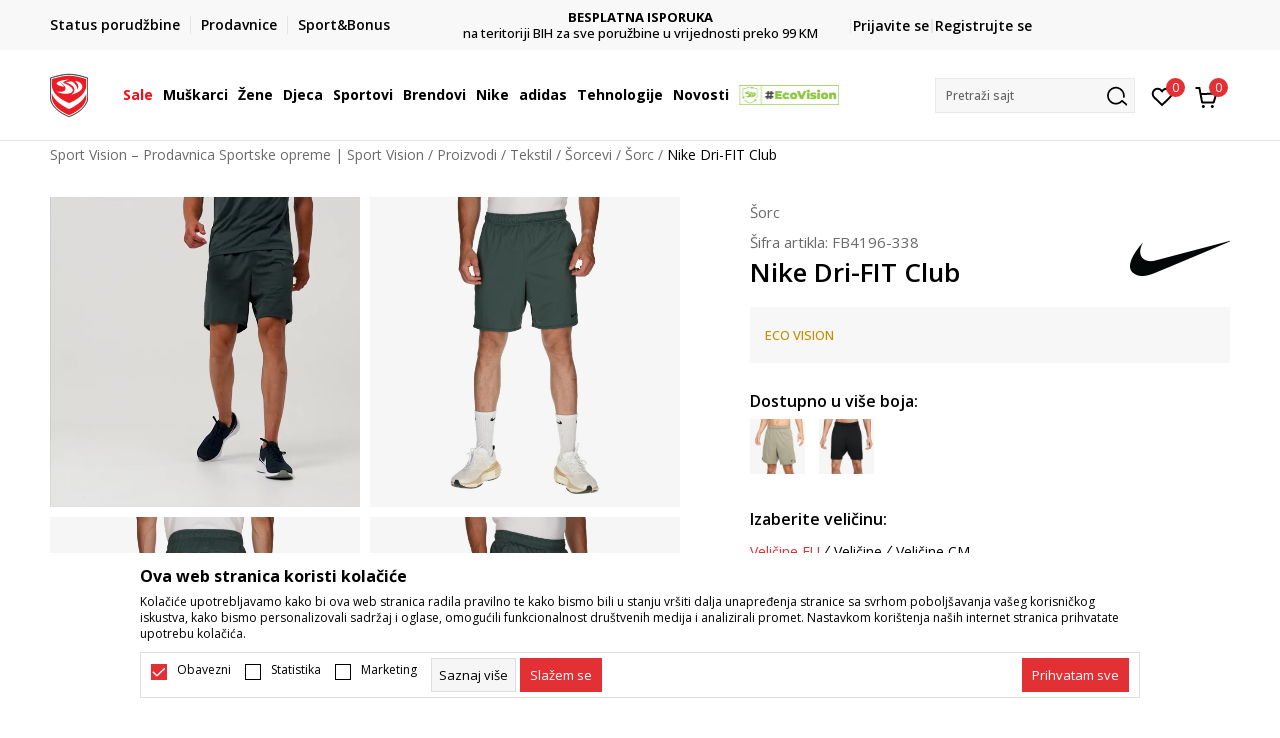

--- FILE ---
content_type: text/html; charset=UTF-8
request_url: https://www.sportvision.ba/sorc/53125068-nike-dri-fit-totality
body_size: 27660
content:
<!DOCTYPE html>
<html lang="bs">
<head>
    <!--        <meta name="viewport" content="width=device-width, initial-scale=1">-->
        <meta name="viewport" content="width=device-width, initial-scale=1, user-scalable=0">
    
    <meta name="generator" content="NBSHOP 7" />
    <meta http-equiv="content-type" content="text/html; charset=UTF-8">
    <meta http-equiv="content-language" content="bs" />
    <meta http-equiv="X-UA-Compatible" content="IE=edge">
    <meta name="theme-color" content="">
    <meta name="msapplication-navbutton-color" content="">
    <meta name="apple-mobile-web-app-status-bar-style" content="">
    <link rel="canonical" href="https://www.sportvision.ba/sorc/53125068-nike-dri-fit-club" />        <title>Nike Dri-FIT Club  | Sport Vision – Prodavnica Sportske opreme | Sport Vision</title>
    <meta name="title" content="Nike Dri-FIT Club  | Sport Vision – Prodavnica Sportske opreme | Sport Vision" />
    <meta name="description" content="Dizajniran za treniranje, naš Nike Totality muški šorts vam pruža jednostavnost i svježinu.     DETALJI   Nike Dri-FIT tehnologija uklanja znoj sa vaše kože i omogućava da ostanete suvi i da vam bude prijatno  Tkana tkanina pruža gladak osjećaj na..." />
    <meta property="og:title" content="Nike Dri-FIT Club  | Sport Vision – Prodavnica Sportske opreme | Sport Vision"/>
    <meta property="og:type" content="article" />
    <meta property="og:url" content="https://www.sportvision.ba/sorc/53125068-nike-dri-fit-totality" />
    <meta property="og:image" content="https://www.sportvision.ba/files/images/slike_proizvoda/media/FB4/FB4196-338/images/FB4196-338.jpg"/>
    <meta property="og:image:url" content="https://www.sportvision.ba/files/images/slike_proizvoda/media/FB4/FB4196-338/images/FB4196-338.jpg"/>
    <meta property="og:site_name" content="Sport Vision – Prodavnica Sportske opreme | Sport Vision"/>
    <meta property="og:description" content="Dizajniran za treniranje, naš Nike Totality muški šorts vam pruža jednostavnost i svježinu.     DETALJI   Nike Dri-FIT tehnologija uklanja znoj sa vaše kože i omogućava da ostanete suvi i da vam bude prijatno  Tkana tkanina pruža gladak osjećaj na..."/>
    <meta property="fb:admins" content=""/>
    <meta itemprop="name" content="Nike Dri-FIT Club  | Sport Vision – Prodavnica Sportske opreme | Sport Vision">
    <meta itemprop="description" content="Dizajniran za treniranje, naš Nike Totality muški šorts vam pruža jednostavnost i svježinu.     DETALJI   Nike Dri-FIT tehnologija uklanja znoj sa vaše kože i omogućava da ostanete suvi i da vam bude prijatno  Tkana tkanina pruža gladak osjećaj na...">
    <meta itemprop="image" content="https://www.sportvision.ba/files/images/slike_proizvoda/media/FB4/FB4196-338/images/FB4196-338.jpg">
    <meta name="twitter:card" content="summary_large_image">
    <meta name="twitter:title" content="Nike Dri-FIT Club  | Sport Vision – Prodavnica Sportske opreme | Sport Vision">
    <meta name="twitter:description" content="Dizajniran za treniranje, naš Nike Totality muški šorts vam pruža jednostavnost i svježinu.     DETALJI   Nike Dri-FIT tehnologija uklanja znoj sa vaše kože i omogućava da ostanete suvi i da vam bude prijatno  Tkana tkanina pruža gladak osjećaj na...">
    <meta name="twitter:image" content="https://www.sportvision.ba/files/images/slike_proizvoda/media/FB4/FB4196-338/images/FB4196-338.jpg">

<meta name="robots" content="index, follow">
    <link fetchpriority="high" rel="icon" type="image/vnd.microsoft.icon" href="https://www.sportvision.ba/files/images/2016/3/29/favicon.ico" />
    <link fetchpriority="high" rel="shortcut icon" type="image/vnd.microsoft.icon" href="https://www.sportvision.ba/files/images/2016/3/29/favicon.ico" />

    <link rel="preconnect" href="https://fonts.googleapis.com">
<link rel="preconnect" href="https://fonts.gstatic.com" crossorigin>
<link href="https://fonts.googleapis.com/css2?family=Roboto:wght@300;400;500;700&display=swap" rel="stylesheet">
<link href="https://fonts.googleapis.com/css2?family=Open+Sans:wght@300;400;500;600;700;800&display=swap" rel="stylesheet">
            <link rel="stylesheet" href="https://www.sportvision.ba/nb-public/themes/nbshop5_v5_8/_blocks/plugins/customer_identity/ci_style.css">
    
    
<script>
var purchaseProductCodeInsteadOfId = true;
</script>
<!-- Google Tag Manager -->
<script>(function(w,d,s,l,i){w[l]=w[l]||[];w[l].push({'gtm.start':
new Date().getTime(),event:'gtm.js'});var f=d.getElementsByTagName(s)[0],
j=d.createElement(s),dl=l!='dataLayer'?'&l='+l:'';j.async=true;j.src=
'https://www.googletagmanager.com/gtm.js?id='+i+dl;f.parentNode.insertBefore(j,f);
})(window,document,'script','dataLayer','GTM-54PSQX7');</script>
<!-- End Google Tag Manager --><script src="https://www.googleoptimize.com/optimize.js?id=OPT-5W9J6ZN"></script>
<meta name="facebook-domain-verification" content="eljo670pm3rlkr38s8jjqk9y1cg2b5" />
<style>
.modal-footer .social-newtwork-login{
display: none !important;
}
</style>

<meta name="google-site-verification" content="Fre13vzUFc1UIzfFqhV5-DZHY582HMAZz3fARFu06_E" />
<meta name="google-site-verification" content="h8daOlMwDgRR1UGJCgJL88HZsGkGppIYKQw5tQ0PHC4" />

<script>var replaceIdWithCode = true;</script><link rel="stylesheet" href="https://www.sportvision.ba/nb-public/themes/nbshop5_v5_8/_static/css/plugins/bootstrap_v4.min.css?ver=1004_5.2" /><link rel="stylesheet" href="https://www.sportvision.ba/nb-public/themes/nbshop5_v5_8/_static/css/plugins/slick_v1_8.css?ver=1004_5.2" /><link rel="stylesheet" href="https://www.sportvision.ba/nb-public/themes/nbshop5_v5_8/_static/css/nbcss/style_nbshop7_reset.css?ver=1004_5.2" /><link rel="stylesheet" href="https://www.sportvision.ba/nb-public/themes/nbshop5_v5_8/_static/css/nbcss/style_nbshop7_typography.css?ver=1004_5.2" /><link rel="stylesheet" href="https://www.sportvision.ba/nb-public/themes/nbshop5_v5_8/_static/css/nbcss/style_nbshop7_basic.css?ver=1004_5.2" /><link rel="stylesheet" href="https://www.sportvision.ba/nb-public/themes/nbshop5_v5_8/_static/css/nbcss/text_editor.css?ver=1004_5.2" /><link rel="stylesheet" href="https://www.sportvision.ba/nb-public/themes/nbshop5_v5_8/_static/css/nbcss/buttons.css?ver=1004_5.2" /><link rel="stylesheet" href="https://www.sportvision.ba/nb-public/themes/nbshop5_v5_8/_static/css/nbcss/forms_v5.css?ver=1004_5.2" /><link rel="stylesheet" href="https://www.sportvision.ba/nb-public/themes/nbshop5_v5_8/_static/css/nbcss/style_nbshop7_basic_responsive.css?ver=1004_5.2" /><link rel="stylesheet" href="https://www.sportvision.ba/nb-public/themes/nbshop5_v5_8/_static/css/nbcss/placeholder-loading.min.css?ver=1004_5.2" /><link rel="stylesheet" href="https://www.sportvision.ba/nb-public/themes/nbshop5_v5_8/_static/css/plugins/slick_v1_8.css?ver=1004_5.2" /><link rel="stylesheet" href="https://www.sportvision.ba/nb-public/themes/nbshop5_v5_8/_static/css/plugins/flowplayer.css?ver=1004_5.2" /><link rel="stylesheet" href="https://www.sportvision.ba/nb-public/themes/nbshop5_v5_8/_static/css/plugins/jquery.fancybox.css?ver=1004_5.2" /><link rel="stylesheet" href="https://www.sportvision.ba/nb-public/themes/nbshop5_v5_8/_static/css/nbcss/style_nbshop7_product.css?ver=1004_5.2" /><link rel="stylesheet" href="https://www.sportvision.ba/nb-public/themes/nbshop5_v5_8/_static/css/nbcss/fancybox.css?ver=1004_5.2" /><link rel="stylesheet" href="https://www.sportvision.ba/nb-public/themes/nbshop5_v5_8/_static/css/nbcss/style_nbshop7_modals.css?ver=1004_5.2" /><link rel="stylesheet" href="https://www.sportvision.ba/nb-public/themes/nbshop5_v5_8/_static/css/nbcss/forms_v5.css?ver=1004_5.2" /><link rel="stylesheet" href="https://www.sportvision.ba/nb-public/themes/nbshop5_v5_8/_static/css/nbcss/datepicker.css?ver=1004_5.2" /><link rel="stylesheet" href="https://www.sportvision.ba/nb-public/themes/nbshop5_v5_8/blocks/modals/modal_after_add_to_cart_v7/style_v7.css?ver=1004_5.2" /><link rel="stylesheet" href="https://www.sportvision.ba/nb-public/themes/nbshop5_v5_8/blocks/navigation/quick_links_v1/style.css?ver=1004_5.2" /><link rel="stylesheet" href="https://www.sportvision.ba/nb-public/themes/nbshop5_v5_8/blocks/slider/headlines_v1/style.css?ver=1004_5.2" /><link rel="stylesheet" href="https://www.sportvision.ba/nb-public/themes/nbshop5_v5_8/blocks/navigation/user/style_v7.css?ver=1004_5.2" /><link rel="stylesheet" href="https://www.sportvision.ba/nb-public/themes/nbshop5_v5_8/_static/js/plugins/mainmenu_new/dropdown-effects/fade-down.css?ver=1004_5.2" /><link rel="stylesheet" href="https://www.sportvision.ba/nb-public/themes/nbshop5_v5_8/_static/js/plugins/mainmenu_new/webslidemenu.css?ver=1004_5.2" /><link rel="stylesheet" href="https://www.sportvision.ba/nb-public/themes/nbshop5_v5_8/_static/js/plugins/mainmenu_new/color-skins/white-gry.css?ver=1004_5.2" /><link rel="stylesheet" href="https://www.sportvision.ba/nb-public/themes/nbshop5_v5_8/blocks/navigation/main_4level_v7_new/style.css?ver=1004_5.2" /><link rel="stylesheet" href="https://www.sportvision.ba/nb-public/themes/nbshop5_v5_8/blocks/header/favorite_circle_top_right_v3/style.css?ver=1004_5.2" /><link rel="stylesheet" href="https://www.sportvision.ba/nb-public/themes/nbshop5_v5_8/blocks/header/cart_circle_top_right/style_v7.css?ver=1004_5.2" /><link rel="stylesheet" href="https://www.sportvision.ba/nb-public/themes/nbshop5_v5_8/blocks/cart/mini_cart_item_side/style_v7.css?ver=1004_5.2" /><link rel="stylesheet" href="https://www.sportvision.ba/nb-public/themes/nbshop5_v5_8/blocks/header/autocomplete_v1/style.css?ver=1004_5.2" /><link rel="stylesheet" href="https://www.sportvision.ba/nb-public/themes/nbshop5_v5_8/blocks/header/search_autocomplate_article/style.css?ver=1004_5.2" /><link rel="stylesheet" href="https://www.sportvision.ba/nb-public/themes/nbshop5_v5_8/blocks/header/search_autocomplate_catalog/style.css?ver=1004_5.2" /><link rel="stylesheet" href="https://www.sportvision.ba/nb-public/themes/nbshop5_v5_8/blocks/placeholder/style.css?ver=1004_5.2" /><link rel="stylesheet" href="https://www.sportvision.ba/nb-public/themes/nbshop5_v5_8/blocks/product/images/main_slider_v1/style.css?ver=1004_5.2" /><link rel="stylesheet" href="https://www.sportvision.ba/nb-public/themes/nbshop5_v5_8/blocks/breadcrumbs/style_v7.css?ver=1004_5.2" /><link rel="stylesheet" href="https://www.sportvision.ba/nb-public/themes/nbshop5_v5_8/blocks/product/images/fullscreen_product_slider/style_v7.css?ver=1004_5.2" /><link rel="stylesheet" href="https://www.sportvision.ba/nb-public/themes/nbshop5_v5_8/blocks/product/images/gallery_noslider_v2/style.css?ver=1004_5.2" /><link rel="stylesheet" href="https://www.sportvision.ba/nb-public/themes/nbshop5_v5_8/blocks/product/product_detail/product_info/style_v7.css?ver=1004_5.2" /><link rel="stylesheet" href="https://www.sportvision.ba/nb-public/themes/nbshop5_v5_8/blocks/product/product_detail/product_rate/style.css?ver=1004_5.2" /><link rel="stylesheet" href="https://www.sportvision.ba/nb-public/themes/nbshop5_v5_8/blocks/product/product_detail/product_rate/style_v7.css?ver=1004_5.2" /><link rel="stylesheet" href="https://www.sportvision.ba/nb-public/themes/nbshop5_v5_8/blocks/product/product_detail/product_list_info/style_v7.css?ver=1004_5.2" /><link rel="stylesheet" href="https://www.sportvision.ba/nb-public/themes/nbshop5_v5_8/blocks/product/product_detail/product_price_v4/style.css?ver=1004_5.2" /><link rel="stylesheet" href="https://www.sportvision.ba/nb-public/themes/nbshop5_v5_8/blocks/product/product_detail/product_related/style_v7.css?ver=1004_5.2" /><link rel="stylesheet" href="https://www.sportvision.ba/nb-public/themes/nbshop5_v5_8/blocks/product/product_size_tabs/style_v7.css?ver=1004_5.2" /><link rel="stylesheet" href="https://www.sportvision.ba/nb-public/themes/nbshop5_v5_8/blocks/indicator/indicator_product_details/size_availability/style.css?ver=1004_5.2" /><link rel="stylesheet" href="https://www.sportvision.ba/nb-public/themes/nbshop5_v5_8/blocks/product/product_detail/product_buy_v5/style_v7.css?ver=1004_5.2" /><link rel="stylesheet" href="https://www.sportvision.ba/nb-public/themes/nbshop5_v5_8/blocks/product/product_detail/product_buy_not_available/style.css?ver=1004_5.2" /><link rel="stylesheet" href="https://www.sportvision.ba/nb-public/themes/nbshop5_v5_8/blocks/slider/grid/style.css?ver=1004_5.2" /><link rel="stylesheet" href="https://www.sportvision.ba/nb-public/themes/nbshop5_v5_8/blocks/product/product_detail/favorite/style_v7.css?ver=1004_5.2" /><link rel="stylesheet" href="https://www.sportvision.ba/nb-public/themes/nbshop5_v5_8/blocks/product/vertical_tabs_generic/style_v7.css?ver=1004_5.2" /><link rel="stylesheet" href="https://www.sportvision.ba/nb-public/themes/nbshop5_v5_8/blocks/indicator/indicator_availability_in_stores/style.css?ver=1004_5.2" /><link rel="stylesheet" href="https://www.sportvision.ba/nb-public/themes/nbshop5_v5_8/blocks/product/product_detail_tabs/check/style_v7.css?ver=1004_5.2" /><link rel="stylesheet" href="https://www.sportvision.ba/nb-public/themes/nbshop5_v5_8/blocks/pagination/style_v7.css?ver=1004_5.2" /><link rel="stylesheet" href="https://www.sportvision.ba/nb-public/themes/nbshop5_v5_8/blocks/comments/comments_content_slider/style.css?ver=1004_5.2" /><link rel="stylesheet" href="https://www.sportvision.ba/nb-public/themes/nbshop5_v5_8/blocks/product/product_detail/fixed_product_add_to_cart_new/style.css?ver=1004_5.2" /><link rel="stylesheet" href="https://www.sportvision.ba/nb-public/themes/nbshop5_v5_8/blocks/navigation/footer_v1/style_v7.css?ver=1004_5.2" /><link rel="stylesheet" href="https://www.sportvision.ba/nb-public/themes/nbshop5_v5_8/blocks/social/social_icons_svg/style.css?ver=1004_5.2" /><link rel="stylesheet" href="https://www.sportvision.ba/nb-public/themes/nbshop5_v5_8/blocks/slider/mobile_app/style_v7.css?ver=1004_5.2" /><link rel="stylesheet" href="https://www.sportvision.ba/nb-public/themes/nbshop5_v5_8/blocks/footer/payment_card/style.css?ver=1004_5.2" /><link rel="stylesheet" href="https://www.sportvision.ba/nb-public/themes/nbshop5_v5_8/blocks/navigation/country_menu/style_v7.css?ver=1004_5.2" /><link rel="stylesheet" href="https://www.sportvision.ba/nb-public/themes/nbshop5_v5_8/blocks/footer/disclaimer/style.css?ver=1004_5.2" /><link rel="stylesheet" href="https://www.sportvision.ba/nb-public/themes/nbshop5_v5_8/blocks/footer/copyright/style.css?ver=1004_5.2" /><link rel="stylesheet" href="https://www.sportvision.ba/nb-public/themes/nbshop5_v5_8/blocks/footer/cookie_info/style_v7.css?ver=1004_5.2" /><link rel="stylesheet" href="https://www.sportvision.ba/nb-public/themes/nbshop5_v5_8/blocks/footer/scroll_to_top/style_v7.css?ver=1004_5.2" /><link rel="stylesheet" href="https://www.sportvision.ba/nb-public/themes/nbshop5_v5_8/blocks/modals/popup_notification/style.css?ver=1004_5.2" /><link rel="stylesheet" href="https://www.sportvision.ba/nb-public/themes/nbshop5_v5_8/blocks/product/product_details_vertical_iframe/style_v7.css?ver=1004_5.2" /><link rel="stylesheet" href="https://www.sportvision.ba/nb-public/themes/nbshop5_v5_8/_static/css/nbcss/style_nbshop7_sportvision_2023.css?ver=1004_5.2" /><link rel="stylesheet" href="https://www.sportvision.ba/nb-public/themes/nbshop5_v5_8/_static/css/nbcss/style_nbshop7_sportvision_2023_responsive.css?ver=1004_5.2" />
    <script type="text/javascript">
        var nb_site_url  = 'https://www.sportvision.ba';
        var nb_site_url_with_country_lang  = 'https://www.sportvision.ba';
        var nb_cart_page_url = 'https://www.sportvision.ba/kupovina';
        var nb_active_page_url = 'https://www.sportvision.ba/sorc/53125068-nike-dri-fit-totality';
        var nb_type_page = 'product';
        var nb_type_page_object_id = '53125068';
        var nb_enable_lang = '';
        var nb_url_end_slesh = '';
        var nb_countryGeoId = '1';
        var nb_addressByCountryGeoId = '';
        var promoModalPopNumberDaysInit = 10;
        var showAllwaysOnHomePage = false;
        var resetCookieConfirm = false;
        var _nb_fakeDecline = false;
        var gtm_ga4_advanced = true;
        var gtm_ga4_analytics_id = 'GTM-54PSQX7';
        var nb_enableCzMap = false;
                var loadMenuOnAjaxVar = false;
        var importedScripts = [];
        var flowplayeryToken = '';
                flowplayeryToken = 'eyJraWQiOiI1bzZEQVZOa0VPUnUiLCJ0eXAiOiJKV1QiLCJhbGciOiJFUzI1NiJ9.eyJjIjoie1wiYWNsXCI6NixcImlkXCI6XCI1bzZEQVZOa0VPUnVcIn0iLCJpc3MiOiJGbG93cGxheWVyIn0.ZfTGdvJ_cvKxbOnzejLq1pAjInivLIJqk5zOxsP9qaLc2mDPwur35WgNQask1fJVMxf4pDaomhO7rCdf80Cdhw';
                        var noSearchResultsVar = false;


        var specificCategoryMetric = true;
        var isSetPriceWithVAT = false;
        var showValueAsCurrentPrice = false;
        var ecommerceWrapVar = true;

        var smartformId = '';
        var smartformErrorMessage = 'Pogrešno uneti podaci za smartform';
        var cookieSettingTypeVar = 'settingOff';
        var nb_lang = 'bs';

        var disableFBBrowserEvents = true;
        var fb_pixel_id = '2285472581674055';
        var fb_token = '[base64]';
        var fb_test_event_code = '';
        var metric_onload_event_id = typeof crypto.randomUUID === "function" ? crypto.randomUUID() : Date.now();
        var startPager = parseInt(1);

        //SF variables
        var salesForceMID = '536008072';
        var salesForceUniqueIdentifier = '';
        var salesForceConcept = 'SV';
        var SFGrantType = 'client_credentials';
        var SFClientId= 'oxtjfvi57ukgqehujmvbzc83';
        var SFClientSecret = 'wZz0EewZGeZRIcKIqCTsRrUF';
        var SFUniqueKey = 'mc9thz0rht1404d58f6xfnvsgtvm';
        var SFUrlKey = '2659CB10-DC84-4935-8E3F-689C0401F705';
        var SFTimezone = 'GMT+2';
        var SFConsentMode = 'usercentrics_consent';
        var SFCharacterMapping = '{" ":"_","\"":"*"}';
    </script>

    
    
    
</head>
<body class="cc-bih lc-bs uc-product_list tp-product  b2c-users lozad-active ">


<header class="header ">

    <div class="header-top">
        <div class="container">
            <div class="row">
                <div class="col-sm-12 col-lg-4 quick-links-wrapper">
                    

    <nav class="block quick-links-v1 nav-header-top-left-links">
        <ul class="nav nav-simple">
                            <li class="item">
                                        <a href="pregled-statusa-porudzbine" title="Status porudžbine" target="_self">
                                                                            <img fetchpriority="high" src="/files/images/redizajn_ba/ikonice/status.svg" class="img-responsive" alt="Status porudžbine" />
                                                <span>Status porudžbine</span>
                                            </a>
                                </li>
                            <li class="item">
                                        <a href="https://www.sportvision.ba/prodavnice" title="Prodavnice" target="_self">
                                                                            <img fetchpriority="high" src="/files/images/redizajn_ba/ikonice/lokacija.svg" class="img-responsive" alt="Prodavnice" />
                                                <span>Prodavnice</span>
                                            </a>
                                </li>
                            <li class="item">
                                        <a href="sb-landing" title="Sport&Bonus" target="_self">
                                                                            <img fetchpriority="high" src="/files/images/redizajn_ba/sb.svg" class="img-responsive" alt="Sport&Bonus" />
                                                <span>Sport&Bonus</span>
                                            </a>
                                </li>
                    </ul>
    </nav>
                </div>
                <div class="col-sm-12 col-lg-4 headlines-wrapper">
                    


    <div class="block slider handlines-sldier appear">

        <div class="slider-init"
             data-gtm-slider-items="4"
             data-gtm-slider-position="Promo u zaglavlju" >

            
                <div class="item"
                     data-gtm-slider-name="PLAĆANJE NA RATE"
                     data-gtm-slider-creative=""
                     data-gtm-slider-id="136"
                     data-promotion-item-id="136">

                    <div class="content">
                        <div class="text-wrapper">
                                                        <div class="title"><a href="" title="PLAĆANJE NA RATE">PLAĆANJE NA RATE</a></div>
                                                        <div class="description"><p>do 6 mjesečnih rata bez kamate <u><strong><a href="https://www.sportvision.ba/nacini-placanja" target="_blank">Pogledaj vi&scaron;e</a></strong></u></p>
</div>
                            
                        </div>
                    </div>

                </div>

            
                <div class="item"
                     data-gtm-slider-name="POZOVITE NAS NA : 055/490-400"
                     data-gtm-slider-creative=""
                     data-gtm-slider-id="137"
                     data-promotion-item-id="137">

                    <div class="content">
                        <div class="text-wrapper">
                                                        <div class="title"><a href="" title="POZOVITE NAS NA : 055/490-400">POZOVITE NAS NA : 055/490-400</a></div>
                                                        <div class="description"><p>Pon-Pet od 9h - 18h i Sub od 9h - 14h</p>
</div>
                            
                        </div>
                    </div>

                </div>

            
                <div class="item"
                     data-gtm-slider-name="BESPLATNA ISPORUKA"
                     data-gtm-slider-creative=""
                     data-gtm-slider-id="141"
                     data-promotion-item-id="141">

                    <div class="content">
                        <div class="text-wrapper">
                                                        <div class="title"><a href="https://www.sportvision.ba/uslovi-isporuke" title="BESPLATNA ISPORUKA">BESPLATNA ISPORUKA</a></div>
                                                        <div class="description"><p>na teritoriji BIH za sve poružbine u vrijednosti preko 99 KM</p>
</div>
                                                            <a href="https://www.sportvision.ba/uslovi-isporuke" title="BESPLATNA ISPORUKA" class="btn btn-small hidden">
                                                                    </a>
                            
                        </div>
                    </div>

                </div>

            
                <div class="item"
                     data-gtm-slider-name="CLICK & COLLECT"
                     data-gtm-slider-creative=""
                     data-gtm-slider-id="135"
                     data-promotion-item-id="135">

                    <div class="content">
                        <div class="text-wrapper">
                                                        <div class="title"><a href="https://www.sportvision.ba/click-and-collect" title="CLICK & COLLECT">CLICK & COLLECT</a></div>
                                                        <div class="description"><p>Platite karticom online i preuzmite u prodavnici po va&scaron;em izboru</p>
</div>
                                                            <a href="https://www.sportvision.ba/click-and-collect" title="CLICK & COLLECT" class="btn btn-small hidden">
                                                                    </a>
                            
                        </div>
                    </div>

                </div>

            
        </div>

        <div class="slider-arrows slider-navigation-absolute"></div>

    </div>

                </div>
                <div class="col-sm-12 col-lg-4 user-wrapper">
                                        <span id="nav-user-ci">
                            <i class="icon fa-spinner ci-spinner hidden" aria-hidden="true"></i>
                                        <nav class="block user">
    <ul class="nav nav-simple">
        
                                                        <li class="item item-login">
                            <a class="login-btn" href="#"
                               onclick="ci_login(event)"
                               data-ss-index="https://www.sportvision.ba/registracija"
                               data-ss-task="ci_login_ajax"
                               data-ss-external = "yes"
                               data-ss-form="login"
                               title="Prijavite se" >
                                <i class="icon fa fa-user" aria-hidden="true"></i>
                                <span>Prijavite se</span>
                            </a>
                        </li>

                        <li class="item item-register">
                            <a class="register-btn" href="#"
                               onclick="ci_register(event)"
                               data-ss-external = "no"
                               data-ss-form="register"
                               data-ss-index="https://www.sportvision.ba/registracija"
                               data-ss-task="ci_register_ajax" title="Registrujte se">
                                Registrujte se                            </a>
                        </li>
                    
            
        
    </ul>
</nav>
                                                   </span>
                                                            
                </div>
            </div>
        </div>
    </div>

    <div class="main-header">
        <div class="container">
            <div class="main-header-wrapper">
                <div class="logo-nav-wrapper">
                    
<div  class="block logo" >
    <a  href="https://www.sportvision.ba" title="Sport Vision – Prodavnica Sportske opreme | Sport Vision">
        <img fetchpriority="high"  data-original-img='/files/images/logo/SV_Logo_02.svg' class="img-responsive lozad"  title="Sport Vision – Prodavnica Sportske opreme | Sport Vision" alt="Sport Vision – Prodavnica Sportske opreme | Sport Vision">
    </a>
</div>
                    
<div class="block headerfull  ">

    <div class="wsmain clearfix">

        <nav class="wsmenu clearfix hidden-fullscreen  ">


            <ul class="wsmenu-list">

                <div class="mobile-menu-header">
                    <div class="back-btn"></div>
                    <div class="title"
                         data-originalText="Meni"
                         data-lvl2Text=""
                         data-lvl3Text="">
                        Meni                    </div>
                    <div class="icons-wrapper">
                        <div class="mobile-menu-favorite">
                            
<div id="miniFavContent" class="block header-favorite header-favorite-circle-top-right-v3 miniFavContent">
                <a href="#"
               onclick="ci_login(event)"
               data-ss-index="https://www.sportvision.ba/registracija"
               data-ss-task="ci_login_ajax"
               data-ss-external = "yes"
               data-ss-form="login"
               title="Prijavite se"
               aria-label="Prijavite se">
              <div class="icon-wrapper">
            <i class="icon fa fa-heart-o" aria-hidden="true"></i>
            <div class="header-carthor-total favorite-header-total">0</div>
            <span class="description">Omiljeno</span>
        </div>

    </a>
</div>
                        </div>
                        <div class="mobile-menu-cart">
                        </div>
                    </div>
                    <div class="close">×</div>
                </div>

                <div class="mobile-menu-search-wrapper">
                    <div class="mobile-menu-autocomplete-btn" onclick="openSearchMobile();">
                        <span class="title">Pretraži sajt</span>
                        <i class="icon"></i>
                    </div>
                </div>

                <div class="mobile-menu-useractions hidden">
                    <div class="content">
                    </div>
                </div>

                <li class="   RED" aria-haspopup="true" >
                                <a class="navtext" href="https://www.sportvision.ba/sale" target="_self" title="Sale">
                                
                                <span style='color: #f70a16'>Sale</span><span role="button" class="show-menu-with-keybord"></span></a></li><li class="   level3" aria-haspopup="true" >
                                <a class="navtext" href="https://www.sportvision.ba/corner-muskarci" target="_self" title="Muškarci">
                                
                                <span >Muškarci</span><span role="button" class="show-menu-with-keybord"></span></a><div class="wsmegamenu clearfix">
                                  <div class="container">
                                    <div class="row"><div class="menu-item col-lg-2 col-md-2 col-sm-12 col-xs-12 col-12">
                              <ul class="wstliststy02 clearfix"><li class="wstheading clearfix"><a href="https://www.sportvision.ba/obuca/za-muskarce+unisex/za-odrasle/" target="_self" title="Obuća" ><img fetchpriority="high" data-original-img='/files/images/2025/6/16/sv_meni_008.jpg' alt="Obuća" title="Obuća" class="highlight-bg lozad">Obuća</a><li class="show-all"><a href="https://www.sportvision.ba/obuca/za-muskarce+unisex/za-odrasle" target="_self" title="Sva obuća" > Sva obuća</a></li><li class=""><a href="https://www.sportvision.ba/obuca/za-muskarce+unisex/za-odrasle/sale" target="_self" title="Sezonsko sniženje" > Sezonsko sniženje</a></li><li class=""><a href="https://www.sportvision.ba/proizvodi/za-muskarce/za-odrasle/smu_products/" target="_self" title="Only in Sport Vision" > Only in Sport Vision</a></li><li class=""><a href="https://www.sportvision.ba/patike/za-muskarce+unisex/za-odrasle/" target="_self" title="Patike" > Patike</a></li><li class=""><a href="https://www.sportvision.ba/kopacke/za-muskarce+unisex/za-odrasle/" target="_self" title="Kopačke" > Kopačke</a></li><li class=""><a href="https://www.sportvision.ba/cipele-i-cizme/za-muskarce+unisex/za-odrasle/" target="_self" title="Cipele i čizme" > Cipele i čizme</a></li><li class=""><a href="https://www.sportvision.ba/papuce-i-sandale/za-muskarce+unisex/za-odrasle/" target="_self" title="Papuče i sandale" > Papuče i sandale</a></li><li class=""><a href="https://www.sportvision.ba/tehnologije" target="_self" title="Tehnologije" > Tehnologije</a></li></ul></div><div class="menu-item col-lg-2 col-md-2 col-sm-12 col-xs-12 col-12">
                              <ul class="wstliststy02 clearfix"><li class="wstheading clearfix"><a href="https://www.sportvision.ba/tekstil/za-muskarce+unisex/za-odrasle/" target="_self" title="Odjeća" ><img fetchpriority="high" data-original-img='/files/images/2025/6/16/sv_meni_009.jpg' alt="Odjeća" title="Odjeća" class="highlight-bg lozad">Odjeća</a><li class="show-all"><a href="https://www.sportvision.ba/tekstil/za-muskarce+unisex/za-odrasle" target="_self" title="Sva odjeća" > Sva odjeća</a></li><li class=""><a href="https://www.sportvision.ba/tekstil/za-muskarce+unisex/za-odrasle/sale" target="_self" title="Sezonsko sniženje" > Sezonsko sniženje</a></li><li class=""><a href="https://www.sportvision.ba/dukserica/za-muskarce+unisex/za-odrasle/" target="_self" title="Dukserice" > Dukserice</a></li><li class=""><a href="https://www.sportvision.ba/donji-dio-trenerke/za-muskarce+unisex/za-odrasle/" target="_self" title="Donji dio trenerke" > Donji dio trenerke</a></li><li class=""><a href="https://www.sportvision.ba/trenerka/za-muskarce+unisex/za-odrasle/" target="_self" title="Trenerke" > Trenerke</a></li><li class=""><a href="https://www.sportvision.ba/jakne-i-prsluci/za-muskarce+unisex/za-odrasle" target="_self" title="Jakne i prsluci" > Jakne i prsluci</a></li><li class=""><a href="https://www.sportvision.ba/pantalone/za-muskarce+unisex/za-odrasle" target="_self" title="Pantalone" > Pantalone</a></li><li class=""><a href="https://www.sportvision.ba/majica/za-muskarce+unisex/za-odrasle/" target="_self" title="Majice kratkih rukava" > Majice kratkih rukava</a></li><li class=""><a href="https://www.sportvision.ba/sorcevi/za-muskarce+unisex/za-odrasle" target="_self" title="Šorcevi" > Šorcevi</a></li><li class=""><a href="https://www.sportvision.ba/tehnologije" target="_self" title="Tehnologije" > Tehnologije</a></li></ul></div><div class="menu-item col-lg-2 col-md-2 col-sm-12 col-xs-12 col-12">
                              <ul class="wstliststy02 clearfix"><li class="wstheading clearfix"><a href="https://www.sportvision.ba/oprema/za-muskarce+unisex/za-odrasle" target="_self" title="Oprema" ><img fetchpriority="high" data-original-img='/files/images/redizajn_ba/meni/rancevim.JPG' alt="Oprema" title="Oprema" class="highlight-bg lozad">Oprema</a><li class="show-all"><a href="https://www.sportvision.ba/oprema/za-muskarce+unisex/za-odrasle" target="_self" title="Sva oprema" > Sva oprema</a></li><li class=""><a href="https://www.sportvision.ba/oprema/za-muskarce+unisex/za-odrasle/sale" target="_self" title="Sezonskoo sniženje" > Sezonskoo sniženje</a></li><li class=""><a href="https://www.sportvision.ba/carape/za-muskarce+unisex/za-odrasle/" target="_self" title="Čarape" > Čarape</a></li><li class=""><a href="https://www.sportvision.ba/kacket/za-muskarce+unisex/za-odrasle/" target="_self" title="Kačket" > Kačket</a></li><li class=""><a href="https://www.sportvision.ba/ranac/za-muskarce+unisex/za-odrasle/" target="_self" title="Rančevi" > Rančevi</a></li><li class=""><a href="https://www.sportvision.ba/torba/za-muskarce+unisex/trening/za-odrasle/" target="_self" title="Torba za trening" > Torba za trening</a></li><li class=""><a href="https://www.sportvision.ba/naocare-za-plivanje/za-muskarce+unisex/za-odrasle/" target="_self" title="Naočare za plivanje" > Naočare za plivanje</a></li><li class=""><a href="https://www.sportvision.ba/flasica-za-vodu/za-muskarce+unisex/za-odrasle/" target="_self" title="Flašica za vodu" > Flašica za vodu</a></li><li class=""><a href="https://www.sportvision.ba/golmanske-rukavice/za-muskarce+unisex/za-odrasle/" target="_self" title="Golmanske rukavice" > Golmanske rukavice</a></li></ul></div><div class="menu-item col-lg-2 col-md-2 col-sm-12 col-xs-12 col-12">
                              <ul class="wstliststy02 clearfix"><li class="wstheading clearfix"><a href="https://www.sportvision.ba/proizvodi/za-muskarce+unisex/za-odrasle/" target="_self" title="Sportovi" ><img fetchpriority="high" data-original-img='/files/images/2024/10/21/trcanje-sportovi.jpg' alt="Sportovi" title="Sportovi" class="highlight-bg lozad">Sportovi</a><li class="show-all"><a href="https://www.sportvision.ba/proizvodi/za-muskarce+unisex/za-odrasle/" target="_self" title="Svi sportovi" > Svi sportovi</a></li><li class=""><a href="https://www.sportvision.ba/proizvodi/za-muskarce+unisex/outdoor/za-odrasle" target="_self" title="Outdoor" > Outdoor</a></li><li class=""><a href="https://www.sportvision.ba/proizvodi/za-muskarce+unisex/trening/za-odrasle" target="_self" title="Trening" > Trening</a></li><li class=""><a href="https://www.sportvision.ba/proizvodi/za-muskarce+unisex/trcanje/za-odrasle/" target="_self" title="Trčanje" > Trčanje</a></li><li class=""><a href="https://www.sportvision.ba/proizvodi/za-muskarce+unisex/fudbal/za-odrasle" target="_self" title="Fudbal" > Fudbal</a></li><li class=""><a href="https://www.sportvision.ba/proizvodi/za-muskarce+unisex/basket-kosarka/za-odrasle" target="_self" title="Košarka" > Košarka</a></li><li class=""><a href="https://www.sportvision.ba/proizvodi/za-muskarce+unisex/plivanje/za-odrasle/" target="_self" title="Plivanje" > Plivanje</a></li><li class=""><a href="https://www.sportvision.ba/proizvodi/za-muskarce+unisex/skijanje/za-odrasle/" target="_self" title="Skijanje" > Skijanje</a></li></ul></div></div></div></div></li><li class="   level3" aria-haspopup="true" >
                                <a class="navtext" href="https://www.sportvision.ba/corner-zene" target="_self" title="Žene">
                                
                                <span >Žene</span><span role="button" class="show-menu-with-keybord"></span></a><div class="wsmegamenu clearfix">
                                  <div class="container">
                                    <div class="row"><div class="menu-item col-lg-2 col-md-2 col-sm-12 col-xs-12 col-12">
                              <ul class="wstliststy02 clearfix"><li class="wstheading clearfix"><a href="https://www.sportvision.ba/obuca/za-zene+unisex/za-odrasle/" target="_self" title="Obuća" ><img fetchpriority="high" data-original-img='/files/images/2025/6/16/sv_meni_004.jpg' alt="Obuća" title="Obuća" class="highlight-bg lozad">Obuća</a><li class="show-all"><a href="https://www.sportvision.ba/obuca/za-zene+unisex/za-odrasle/" target="_self" title="Sva obuća" > Sva obuća</a></li><li class=""><a href="https://www.sportvision.ba/obuca/unisex+za-zene/za-odrasle/sale" target="_self" title="Sezonsko sniženje" > Sezonsko sniženje</a></li><li class=""><a href="https://www.sportvision.ba/proizvodi/za-zene/za-odrasle/smu_products/" target="_self" title="Only in Sport Vision" > Only in Sport Vision</a></li><li class=""><a href="https://www.sportvision.ba/patike/unisex+za-zene/za-odrasle/" target="_self" title="Patike" > Patike</a></li><li class=""><a href="https://www.sportvision.ba/cipele-i-cizme/unisex+za-zene/za-odrasle/" target="_self" title="Cipele i čizme" > Cipele i čizme</a></li><li class=""><a href="https://www.sportvision.ba/papuce-i-sandale/unisex+za-zene/za-odrasle/" target="_self" title="Papuče i sandale" > Papuče i sandale</a></li><li class=""><a href="https://www.sportvision.ba/tehnologije" target="_self" title="Tehnologije" > Tehnologije</a></li></ul></div><div class="menu-item col-lg-2 col-md-2 col-sm-12 col-xs-12 col-12">
                              <ul class="wstliststy02 clearfix"><li class="wstheading clearfix"><a href="https://www.sportvision.ba/tekstil/unisex+za-zene/za-odrasle/" target="_self" title="Odjeća" ><img fetchpriority="high" data-original-img='/files/images/2025/6/16/sv_meni_005.jpg' alt="Odjeća" title="Odjeća" class="highlight-bg lozad">Odjeća</a><li class="show-all"><a href="https://www.sportvision.ba/tekstil/unisex+za-zene/za-odrasle/" target="_self" title="Sva odjeća" > Sva odjeća</a></li><li class=""><a href="https://www.sportvision.ba/tekstil/unisex+za-zene/za-odrasle/sale" target="_self" title="Sezonsko sniženje" > Sezonsko sniženje</a></li><li class=""><a href="https://www.sportvision.ba/dukserica/unisex+za-zene/za-odrasle/" target="_self" title="Dukserice" > Dukserice</a></li><li class=""><a href="https://www.sportvision.ba/donji-dio-trenerke/unisex+za-zene/za-odrasle/" target="_self" title="Donji dio trenerke" > Donji dio trenerke</a></li><li class=""><a href="https://www.sportvision.ba/helanke-i-biciklisticke/unisex+za-zene/za-odrasle" target="_self" title="Helanke i biciklističke" > Helanke i biciklističke</a></li><li class=""><a href="https://www.sportvision.ba/trenerka/unisex+za-zene/za-odrasle" target="_self" title="Trenerke" > Trenerke</a></li><li class=""><a href="https://www.sportvision.ba/jakne-i-prsluci/unisex+za-zene/za-odrasle" target="_self" title="Jakne i prsluci" > Jakne i prsluci</a></li><li class=""><a href="https://www.sportvision.ba/majica/unisex+za-zene/za-odrasle/" target="_self" title="Majice kratkih rukava" > Majice kratkih rukava</a></li><li class=""><a href="https://www.sportvision.ba/sorcevi/unisex+za-zene/za-odrasle" target="_self" title="Šorcevi" > Šorcevi</a></li><li class=""><a href="https://www.sportvision.ba/tehnologije" target="_self" title="Tehnologije" > Tehnologije</a></li></ul></div><div class="menu-item col-lg-2 col-md-2 col-sm-12 col-xs-12 col-12">
                              <ul class="wstliststy02 clearfix"><li class="wstheading clearfix"><a href="https://www.sportvision.ba/oprema/za-zene+unisex/za-odrasle/" target="_self" title="Oprema" ><img fetchpriority="high" data-original-img='/files/images/rancevi.JPG' alt="Oprema" title="Oprema" class="highlight-bg lozad">Oprema</a><li class="show-all"><a href="https://www.sportvision.ba/oprema/za-zene+unisex/za-odrasle/" target="_self" title="Sva oprema" > Sva oprema</a></li><li class=""><a href="https://www.sportvision.ba/oprema/unisex+za-zene/za-odrasle/sale" target="_self" title="Sezonsko sniženje" > Sezonsko sniženje</a></li><li class=""><a href="https://www.sportvision.ba/carape/unisex+za-zene/za-odrasle/" target="_self" title="Čarape" > Čarape</a></li><li class=""><a href="https://www.sportvision.ba/kacket/za-zene+unisex/za-odrasle/" target="_self" title="Kačket" > Kačket</a></li><li class=""><a href="https://www.sportvision.ba/ranac/za-zene+unisex/za-odrasle/" target="_self" title="Rančevi" > Rančevi</a></li><li class=""><a href="https://www.sportvision.ba/torba/za-zene+unisex/trening/za-odrasle/" target="_self" title="Torba za trening" > Torba za trening</a></li><li class=""><a href="https://www.sportvision.ba/fitnes-lopta/za-zene+unisex" target="_self" title="Fitnes lopta" > Fitnes lopta</a></li><li class=""><a href="https://www.sportvision.ba/podloga/za-zene+unisex/za-odrasle/" target="_self" title="Podloga za vježbanje" > Podloga za vježbanje</a></li></ul></div><div class="menu-item col-lg-2 col-md-2 col-sm-12 col-xs-12 col-12">
                              <ul class="wstliststy02 clearfix"><li class="wstheading clearfix"><a href="https://www.sportvision.ba/proizvodi/unisex+za-zene/za-odrasle/" target="_self" title="Sportovi" ><img fetchpriority="high" data-original-img='/files/images/2024/10/21/800313414520_350_350px.jpg' alt="Sportovi" title="Sportovi" class="highlight-bg lozad">Sportovi</a><li class="show-all"><a href="https://www.sportvision.ba/proizvodi/unisex+za-zene/za-odrasle/" target="_self" title="Svi sportovi" > Svi sportovi</a></li><li class=""><a href="https://www.sportvision.ba/proizvodi/za-zene+unisex/outdoor/za-odrasle" target="_self" title="Outdoor" > Outdoor</a></li><li class=""><a href="https://www.sportvision.ba/proizvodi/za-zene+unisex/trening/za-odrasle" target="_self" title="Trening" > Trening</a></li><li class=""><a href="https://www.sportvision.ba/proizvodi/za-zene+unisex/trcanje/za-odrasle" target="_self" title="Trčanje" > Trčanje</a></li><li class=""><a href="https://www.sportvision.ba/proizvodi/za-zene+unisex/plivanje/za-odrasle" target="_self" title="Plivanje" > Plivanje</a></li><li class=""><a href="https://www.sportvision.ba/proizvodi/za-zene+unisex/fitnes/za-odrasle" target="_self" title="Fitnes" > Fitnes</a></li><li class=""><a href="https://www.sportvision.ba/proizvodi/za-zene+unisex/tenis/za-odrasle" target="_self" title="Tenis" > Tenis</a></li><li class=""><a href="https://www.sportvision.ba/proizvodi/za-zene+unisex/skijanje/za-odrasle" target="_self" title="Skijanje" > Skijanje</a></li></ul></div></div></div></div></li><li class="   level3" aria-haspopup="true" >
                                <a class="navtext" href="https://www.sportvision.ba/corner-kids" target="_self" title="Djeca">
                                
                                <span >Djeca</span><span role="button" class="show-menu-with-keybord"></span></a><div class="wsmegamenu clearfix">
                                  <div class="container">
                                    <div class="row"><div class="menu-item col-lg-2 col-md-2 col-sm-12 col-xs-12 col-12">
                              <ul class="wstliststy02 clearfix"><li class="wstheading clearfix"><a href="https://www.sportvision.ba/obuca/za-tinejdzere+za-bebe+za-malu-djecu+kids-uzrast/" target="_self" title="Obuća" ><img fetchpriority="high" data-original-img='/files/images/2025/6/16/sv_meni_006%281%29.jpg' alt="Obuća" title="Obuća" class="highlight-bg lozad">Obuća</a><li class="show-all"><a href="https://www.sportvision.ba/obuca/za-tinejdzere+za-malu-djecu+za-bebe+kids-uzrast" target="_self" title="Sva obuća" > Sva obuća</a></li><li class=""><a href="https://www.sportvision.ba/obuca/za-tinejdzere+za-malu-djecu+za-bebe+kids-uzrast/sale" target="_self" title="Sezonsko sniženje" > Sezonsko sniženje</a></li><li class=""><a href="https://www.sportvision.ba/obuca/unisex+za-djecake+kids/za-tinejdzere/" target="_self" title="Dječaci (EU 35-40)" > Dječaci (EU 35-40)</a></li><li class=""><a href="https://www.sportvision.ba/obuca/unisex+za-djecake+kids/za-malu-djecu/" target="_self" title="Dječaci (EU 28-35)" > Dječaci (EU 28-35)</a></li><li class=""><a href="https://www.sportvision.ba/obuca/za-djecake+unisex+kids/za-bebe" target="_self" title="Dječaci (EU 16-27)" > Dječaci (EU 16-27)</a></li><li class=""><a href="https://www.sportvision.ba/obuca/za-djevojcice+unisex+kids/za-tinejdzere/" target="_self" title="Djevojčice (EU 35-40)" > Djevojčice (EU 35-40)</a></li><li class=""><a href="https://www.sportvision.ba/obuca/za-djevojcice+unisex+kids/za-malu-djecu/" target="_self" title="Djevojčice (EU 28-35)" > Djevojčice (EU 28-35)</a></li><li class=""><a href="https://www.sportvision.ba/obuca/unisex+kids+za-djevojcice/za-bebe/" target="_self" title="Djevojčice (EU 16-27)" > Djevojčice (EU 16-27)</a></li><li class=""><a href="https://www.sportvision.ba/tehnologije" target="_self" title="Tehnologije" > Tehnologije</a></li></ul></div><div class="menu-item col-lg-2 col-md-2 col-sm-12 col-xs-12 col-12">
                              <ul class="wstliststy02 clearfix"><li class="wstheading clearfix"><a href="https://www.sportvision.ba/tekstil/za-tinejdzere+za-malu-djecu+za-bebe+kids-uzrast/" target="_self" title="Odjeća" ><img fetchpriority="high" data-original-img='/files/images/2025/6/16/sv_meni_007.jpg' alt="Odjeća" title="Odjeća" class="highlight-bg lozad">Odjeća</a><li class="show-all"><a href="https://www.sportvision.ba/tekstil/za-tinejdzere+za-malu-djecu+za-bebe+kids-uzrast/" target="_self" title="Sva odjeća" > Sva odjeća</a></li><li class=""><a href="https://www.sportvision.ba/tekstil/za-tinejdzere+za-malu-djecu+za-bebe+kids-uzrast/sale" target="_self" title="Sezonsko sniženje" > Sezonsko sniženje</a></li><li class=""><a href="https://www.sportvision.ba/tekstil/za-djecake+unisex+kids/za-tinejdzere/" target="_self" title="Dječaci (8-14 g.)" > Dječaci (8-14 g.)</a></li><li class=""><a href="https://www.sportvision.ba/tekstil/za-djecake+unisex+kids/za-malu-djecu" target="_self" title="Dječaci (4-7 g.)" > Dječaci (4-7 g.)</a></li><li class=""><a href="https://www.sportvision.ba/tekstil/za-djecake/za-bebe/" target="_self" title="Dječaci (0-4 g.)" > Dječaci (0-4 g.)</a></li><li class=""><a href="https://www.sportvision.ba/tekstil/za-djevojcice+unisex+kids/za-tinejdzere/" target="_self" title="Djevojčice (8-14 g.)" > Djevojčice (8-14 g.)</a></li><li class=""><a href="https://www.sportvision.ba/tekstil/za-djevojcice+unisex+kids/za-malu-djecu" target="_self" title="Djevojčice (4-7 g.)" > Djevojčice (4-7 g.)</a></li><li class=""><a href="https://www.sportvision.ba/tekstil/za-djevojcice/za-bebe/" target="_self" title="Djevojčice (0-4 g.)" > Djevojčice (0-4 g.)</a></li><li class=""><a href="https://www.sportvision.ba/tehnologije" target="_self" title="Tehnologije" > Tehnologije</a></li></ul></div><div class="menu-item col-lg-2 col-md-2 col-sm-12 col-xs-12 col-12">
                              <ul class="wstliststy02 clearfix"><li class="wstheading clearfix"><a href="https://www.sportvision.ba/oprema/za-tinejdzere+za-malu-djecu+kids-uzrast+za-bebe/" target="_self" title="Oprema" ><img fetchpriority="high" data-original-img='/files/images/redizajn_ba/meni/rancevi.JPG' alt="Oprema" title="Oprema" class="highlight-bg lozad">Oprema</a><li class="show-all"><a href="https://www.sportvision.ba/oprema/za-tinejdzere+za-malu-djecu+kids-uzrast+za-bebe/" target="_self" title="Sva oprema" > Sva oprema</a></li><li class=""><a href="https://www.sportvision.ba/oprema/za-tinejdzere+za-malu-djecu+za-bebe+kids-uzrast/sale" target="_self" title="Sezonsko sniženje" > Sezonsko sniženje</a></li><li class=""><a href="https://www.sportvision.ba/carape/za-tinejdzere+za-malu-djecu+za-bebe+kids-uzrast/" target="_self" title="Čarape" > Čarape</a></li><li class=""><a href="https://www.sportvision.ba/kacket/za-tinejdzere+za-malu-djecu+za-bebe+kids-uzrast/" target="_self" title="Kačketi" > Kačketi</a></li><li class=""><a href="https://www.sportvision.ba/ranac/za-tinejdzere+za-malu-djecu+kids-uzrast" target="_self" title="Rančevi" > Rančevi</a></li><li class=""><a href="https://www.sportvision.ba/roleri/za-tinejdzere+za-malu-djecu+kids-uzrast+za-bebe/" target="_self" title="Roleri" > Roleri</a></li><li class=""><a href="https://www.sportvision.ba/trotinet/za-tinejdzere+za-malu-djecu+kids-uzrast+za-bebe/" target="_self" title="Trotineti" > Trotineti</a></li><li class=""><a href="https://www.sportvision.ba/lopta" target="_self" title="Lopte" > Lopte</a></li></ul></div><div class="menu-item col-lg-2 col-md-2 col-sm-12 col-xs-12 col-12">
                              <ul class="wstliststy02 clearfix"><li class="wstheading clearfix"><a href="https://www.sportvision.ba/proizvodi/za-tinejdzere+za-bebe+za-malu-djecu+kids-uzrast/" target="_self" title="Sportovi" ><img fetchpriority="high" data-original-img='/files/images/2024/10/21/sportovi-deca.jpg' alt="Sportovi" title="Sportovi" class="highlight-bg lozad">Sportovi</a><li class="show-all"><a href="https://www.sportvision.ba/proizvodi/za-tinejdzere+za-bebe+za-malu-djecu+kids-uzrast/" target="_self" title="Svi sportovi" > Svi sportovi</a></li><li class=""><a href="https://www.sportvision.ba/proizvodi/outdoor/za-tinejdzere+za-malu-djecu+za-bebe+kids-uzrast/" target="_self" title="Outdoor" > Outdoor</a></li><li class=""><a href="https://www.sportvision.ba/proizvodi/trening/za-tinejdzere+za-malu-djecu+za-bebe/" target="_self" title="Trening" > Trening</a></li><li class=""><a href="https://www.sportvision.ba/proizvodi/trcanje/za-tinejdzere+za-malu-djecu+za-bebe+kids-uzrast" target="_self" title="Trčanje" > Trčanje</a></li><li class=""><a href="https://www.sportvision.ba/proizvodi/fudbal/za-tinejdzere+za-malu-djecu+za-bebe+kids-uzrast/" target="_self" title="Fudbal" > Fudbal</a></li><li class=""><a href="https://www.sportvision.ba/proizvodi/basket-kosarka/za-tinejdzere+za-malu-djecu+za-bebe+kids-uzrast/" target="_self" title="Košarka" > Košarka</a></li><li class=""><a href="https://www.sportvision.ba/proizvodi/plivanje/za-tinejdzere+za-malu-djecu+za-bebe+kids-uzrast/" target="_self" title="Plivanje" > Plivanje</a></li></ul></div></div></div></div></li><li class="   level3" aria-haspopup="true" >
                                <a class="navtext" href="https://www.sportvision.ba/proizvodi/trening+trcanje+fudbal+basket-kosarka+outdoor+skijanje+indoor+biciklizam+borilacki-sportovi+fitnes+odbojka+plivanje+rukomet+stoni-tenis+tenis+padel/" target="_self" title="Sportovi">
                                
                                <span >Sportovi</span><span role="button" class="show-menu-with-keybord"></span></a><div class="wsmegamenu clearfix">
                                  <div class="container">
                                    <div class="row"><div class="menu-item col-lg-2 col-md-2 col-sm-12 col-xs-12 col-12">
                              <ul class="wstliststy02 clearfix"><li class="wstheading clearfix"><a href="https://www.sportvision.ba/fudbal-landing" target="_self" title="Fudbal" ><img fetchpriority="high" data-original-img='/files/images/2023/10/6/fudbal.jpg' alt="Fudbal" title="Fudbal" class="highlight-bg lozad">Fudbal</a><li class="show-all"><a href="https://www.sportvision.ba/proizvodi/fudbal/" target="_self" title="Kompletna ponuda" > Kompletna ponuda</a></li><li class=""><a href="https://www.sportvision.ba/kopacke/fudbal" target="_self" title="Kopačke" > Kopačke</a></li><li class=""><a href="https://www.sportvision.ba/patike/fudbal" target="_self" title="Patike" > Patike</a></li><li class=""><a href="https://www.sportvision.ba/dukserica/fudbal" target="_self" title="Dukserice" > Dukserice</a></li><li class=""><a href="https://www.sportvision.ba/donji-dio-trenerke/fudbal" target="_self" title="Donji dio trenerke" > Donji dio trenerke</a></li><li class=""><a href="https://www.sportvision.ba/majica/fudbal/" target="_self" title="Majice" > Majice</a></li><li class=""><a href="https://www.sportvision.ba/sorcevi/fudbal" target="_self" title="Šorcevi" > Šorcevi</a></li><li class=""><a href="https://www.sportvision.ba/dres/fudbal" target="_self" title="Dresovi" > Dresovi</a></li><li class=""><a href="https://www.sportvision.ba/lopta/fudbal/" target="_self" title="Lopte" > Lopte</a></li><li class=""><a href="https://www.sportvision.ba/proizvodi/fudbal/za-tinejdzere+za-malu-djecu+kids-uzrast/" target="_self" title="Fudbalska ponuda za djecu" > Fudbalska ponuda za djecu</a></li></ul></div><div class="menu-item col-lg-2 col-md-2 col-sm-12 col-xs-12 col-12">
                              <ul class="wstliststy02 clearfix"><li class="wstheading clearfix"><a href="https://www.sportvision.ba/corner-kosarka" target="_self" title="Košarka" ><img fetchpriority="high" data-original-img='/files/images/2023/10/6/kosarka.jpg' alt="Košarka" title="Košarka" class="highlight-bg lozad">Košarka</a><li class="show-all"><a href="https://www.sportvision.ba/proizvodi/basket-kosarka/" target="_self" title="Kompletna ponuda" > Kompletna ponuda</a></li><li class=""><a href="https://www.sportvision.ba/proizvodi/basket-kosarka/" target="_self" title="Patike" > Patike</a></li><li class=""><a href="https://www.sportvision.ba/dukserica/basket-kosarka/" target="_self" title="Dukserice" > Dukserice</a></li><li class=""><a href="https://www.sportvision.ba/donji-dio-trenerke/basket-kosarka/" target="_self" title="Donji dio trenerke" > Donji dio trenerke</a></li><li class=""><a href="https://www.sportvision.ba/majica/basket-kosarka/" target="_self" title="Majice" > Majice</a></li><li class=""><a href="https://www.sportvision.ba/sorcevi/basket-kosarka/" target="_self" title="Šorcevi" > Šorcevi</a></li><li class=""><a href="https://www.sportvision.ba/dres/basket-kosarka" target="_self" title="Dresovi" > Dresovi</a></li><li class=""><a href="https://www.sportvision.ba/carape/basket-kosarka/" target="_self" title="Čarape" > Čarape</a></li><li class=""><a href="https://www.sportvision.ba/lopta/basket-kosarka/" target="_self" title="Lopte" > Lopte</a></li><li class=""><a href="https://www.sportvision.ba/proizvodi/basket-kosarka/za-tinejdzere+za-malu-djecu+za-bebe/" target="_self" title="Košarkaška ponuda za djecu" > Košarkaška ponuda za djecu</a></li></ul></div><div class="menu-item col-lg-2 col-md-2 col-sm-12 col-xs-12 col-12">
                              <ul class="wstliststy02 clearfix"><li class="wstheading clearfix"><a href="https://www.sportvision.ba/corner-trening" target="_self" title="Trening" ><img fetchpriority="high" data-original-img='/files/images/2023/10/6/trening.jpg' alt="Trening" title="Trening" class="highlight-bg lozad">Trening</a><li class="show-all"><a href="https://www.sportvision.ba/proizvodi/trening/" target="_self" title="Kompletna ponuda" > Kompletna ponuda</a></li><li class=""><a href="https://www.sportvision.ba/patike/trening" target="_self" title="Patike" > Patike</a></li><li class=""><a href="https://www.sportvision.ba/dukserica/trening/" target="_self" title="Dukserice" > Dukserice</a></li><li class=""><a href="https://www.sportvision.ba/donji-dio-trenerke/trening/" target="_self" title="Donji dio trenerke" > Donji dio trenerke</a></li><li class=""><a href="https://www.sportvision.ba/helanke/trening/" target="_self" title="Helanke" > Helanke</a></li><li class=""><a href="https://www.sportvision.ba/majica/trening/" target="_self" title="Majice" > Majice</a></li><li class=""><a href="https://www.sportvision.ba/sorcevi/trening/" target="_self" title="Šorcevi" > Šorcevi</a></li><li class=""><a href="https://www.sportvision.ba/carape/trening/" target="_self" title="Čarape" > Čarape</a></li><li class=""><a href="https://www.sportvision.ba/flasica-za-vodu/trening/" target="_self" title="Flašica za vodu" > Flašica za vodu</a></li><li class=""><a href="https://www.sportvision.ba/torba/trening" target="_self" title="Torba za trening" > Torba za trening</a></li></ul></div><div class="menu-item col-lg-2 col-md-2 col-sm-12 col-xs-12 col-12">
                              <ul class="wstliststy02 clearfix"><li class="wstheading clearfix"><a href="https://www.sportvision.ba/sv-trcanje" target="_self" title="Trčanje" ><img fetchpriority="high" data-original-img='/files/images/2023/10/6/trcanje.jpg' alt="Trčanje" title="Trčanje" class="highlight-bg lozad">Trčanje</a><li class="show-all"><a href="https://www.sportvision.ba/proizvodi/trcanje/za-odrasle" target="_self" title="Kompletna ponuda" > Kompletna ponuda</a></li><li class=""><a href="https://www.sportvision.ba/patike/trcanje/za-odrasle/" target="_self" title="Patike" > Patike</a></li><li class=""><a href="https://www.sportvision.ba/dukserica/trcanje/" target="_self" title="Dukserice" > Dukserice</a></li><li class=""><a href="https://www.sportvision.ba/majica-dugih-rukava/trcanje/" target="_self" title="Majice dugih rukava" > Majice dugih rukava</a></li><li class=""><a href="https://www.sportvision.ba/helanke/trcanje/" target="_self" title="Helanke" > Helanke</a></li><li class=""><a href="https://www.sportvision.ba/donji-dio-trenerke/trcanje/" target="_self" title="Donji dio trenerke" > Donji dio trenerke</a></li><li class=""><a href="https://www.sportvision.ba/jakna/trcanje/" target="_self" title="Jakne za trčanje" > Jakne za trčanje</a></li><li class=""><a href="https://www.sportvision.ba/majica/trcanje/" target="_self" title="Majice" > Majice</a></li><li class=""><a href="https://www.sportvision.ba/sorcevi/trcanje/za-odrasle" target="_self" title="Šorcevi" > Šorcevi</a></li></ul></div></div></div></div></li><li class="   " aria-haspopup="true" >
                                <a class="navtext" href="https://www.sportvision.ba/brendovi" target="_self" title="Brendovi">
                                
                                <span >Brendovi</span><span role="button" class="show-menu-with-keybord"></span></a></li><li class="   desktop-only" aria-haspopup="true" >
                                <a class="navtext" href="https://www.sportvision.ba/landing-nike" target="_self" title="Nike">
                                
                                <span >Nike</span><span role="button" class="show-menu-with-keybord"></span></a></li><li class="   desktop-only" aria-haspopup="true" >
                                <a class="navtext" href="https://www.sportvision.ba/adidas-terrex" target="_self" title="adidas">
                                
                                <span >adidas</span><span role="button" class="show-menu-with-keybord"></span></a></li><li class="   " aria-haspopup="true" >
                                <a class="navtext" href="https://www.sportvision.ba/tehnologije" target="_self" title="Tehnologije">
                                
                                <span >Tehnologije</span><span role="button" class="show-menu-with-keybord"></span></a></li><li class="   " aria-haspopup="true" >
                                <a class="navtext" href="https://www.sportvision.ba/magazin" target="_self" title="Novosti">
                                
                                <span >Novosti</span><span role="button" class="show-menu-with-keybord"></span></a></li><li class="  has-img mobile-only" aria-haspopup="true" >
                                <a class="navtext" href="https://www.sportvision.ba/landing-nike" target="_self" title="">
                                <img fetchpriority="high" data-original-img='/files/images/nike1.png' alt="" title="" class="menu-img lozad">
                                <span ></span><span role="button" class="show-menu-with-keybord"></span></a></li><li class="  has-img mobile-only" aria-haspopup="true" >
                                <a class="navtext" href="https://www.sportvision.ba/landing-adidas" target="_self" title="">
                                <img fetchpriority="high" data-original-img='/files/images/addidas.png' alt="" title="" class="menu-img lozad">
                                <span ></span><span role="button" class="show-menu-with-keybord"></span></a></li><li class="  has-img one-image-in-row" aria-haspopup="true" >
                                <a class="navtext" href="https://www.sportvision.ba/ecovision-ba" target="_self" title="">
                                <img fetchpriority="high" data-original-img='/files/images/ecovision.svg' alt="" title="" class="menu-img lozad">
                                <span ></span><span role="button" class="show-menu-with-keybord"></span></a></li>

                <div class="mobile-menu-footer-menu"></div>
                <div class="mobile-menu-country"></div>
                <div class="fixed-menu-links"></div>

            </ul>



            
        </nav>

    </div>

</div>

                </div>
                <div class="right-icons-wrapper">
                    
<div class="block autocomplete-button   autocomplete-button-simple autocomplete-button-one-row" tabindex="0" data-content="Pretraži sajt" title="Pretraži sajt" aria-label="Pretraži sajt" role="button">
                <span class="title">Pretraži sajt</span>
        <i class="icon fa fa-search" aria-hidden="true"></i>
</div>
                    
<div id="miniFavContent" class="block header-favorite header-favorite-circle-top-right-v3 miniFavContent">
                <a href="#"
               onclick="ci_login(event)"
               data-ss-index="https://www.sportvision.ba/registracija"
               data-ss-task="ci_login_ajax"
               data-ss-external = "yes"
               data-ss-form="login"
               title="Prijavite se"
               aria-label="Prijavite se">
              <div class="icon-wrapper">
            <i class="icon fa fa-heart-o" aria-hidden="true"></i>
            <div class="header-carthor-total favorite-header-total">0</div>
            <span class="description">Omiljeno</span>
        </div>

    </a>
</div>
                    <div id="miniCartContent" class="block miniCartContent header-cart"></div>
                    <a id="wsnavtoggle" class="wsanimated-arrow"><span></span></a>
                </div>
            </div>
        </div>
    </div>

</header>

<div class="mobile-search">
    <div class="container">

    </div>
</div>

<!--<div class="loader-wrapper page-loader">-->
<!--    <i class="loader-icon"></i>-->
<!--</div>-->


<form autocomplete="off" id="search-form" action="https://www.sportvision.ba/proizvodi" class="search" method="GET">
    <div class="block autocomplete-wrapper hidden">
        <div class="container">
            <div class="autocomplete">
                <input autocomplete="off" type="search" name="search" id="search-text" class="autocomplete-input search-v1" placeholder="Pretraži sajt" nb-type="product">
                <i class="icon fa fa-times autocomplete-close" aria-hidden="true" tabindex="0" role="button" aria-label="Zatvori pretragu"></i>
                <div class="autocomplete-results suggest" data-scroll-color="" data-scroll-width="" data-scroll-padding="" data-active-tab="product">
                    


    <div class="block-wrapper" style="min-height: 760px"
        id="search_sugest_v1"                data-path="header/search_sugest_v1"        data-block-name="search_sugest_v1"                                data-trigger="click"        data-trigger-element="autocomplete-button"        data-load-time="200"        data-apc-cache="yes"            >

                    <div class="block-content"></div>
            
    <div class="block-placeholder">
                    <div class="ph-item" style="width: 100%">
                <div class="ph-col-12">
                    <div class="ph-picture"></div>
                    <div class="ph-row">
                        <div class="ph-col-6 big"></div>
                        <div class="ph-col-4 empty big"></div>
                        <div class="ph-col-2 big"></div>
                        <div class="ph-col-4"></div>
                        <div class="ph-col-8 empty"></div>
                        <div class="ph-col-6"></div>
                        <div class="ph-col-6 empty"></div>
                        <div class="ph-col-12"></div>
                    </div>
                </div>
            </div>
            </div>
        
    </div>

                </div>
                <div class="autocomplete-loader hidden">
                    <i class="loader-icon"></i>
                </div>
            </div>
        </div>
    </div>
</form>

<main class="placeholder-to-label">




<div class="hideon-fullscreen ease-slow">
    
<div class="block breadcrumbs">
    <div class="container">

        <ul>   
            <li class="breadcrumbs-site-name">
                <a href="https://www.sportvision.ba" title="Sport Vision – Prodavnica Sportske opreme | Sport Vision">
                    Sport Vision – Prodavnica Sportske opreme | Sport Vision                </a>
            </li>

            
                
                                                            <li>
                            <a href="https://www.sportvision.ba/proizvodi" title="Proizvodi" >
                                Proizvodi                            </a>
                        </li>

                                                                <li>
                            <a href="https://www.sportvision.ba/tekstil" title="Tekstil" >
                                Tekstil                            </a>
                        </li>

                                                                <li>
                            <a href="https://www.sportvision.ba/sorcevi" title="Šorcevi" >
                                Šorcevi                            </a>
                        </li>

                                                                <li>
                            <a href="https://www.sportvision.ba/sorc" title="Šorc" >
                                Šorc                            </a>
                        </li>

                                
                            <li class="active">
                    Nike Dri-FIT Club                 </li>
                    </ul>

        
        
    </div>
</div>


<script type="application/ld+json">
    {
        "@context": "https://schema.org",
        "@type": "BreadcrumbList",
        "itemListElement": [
            {
                "@type": "ListItem",
                "position": 1,
                "name": "Sport Vision – Prodavnica Sportske opreme | Sport Vision",
                "item": "https://www.sportvision.ba"
            }
                                ,{
                        "@type": "ListItem",
                        "position": 2,
                        "name": "Proizvodi",
                        "item": "https://www.sportvision.ba/proizvodi"
                    }
                                    ,{
                        "@type": "ListItem",
                        "position": 3,
                        "name": "Tekstil",
                        "item": "https://www.sportvision.ba/tekstil"
                    }
                                    ,{
                        "@type": "ListItem",
                        "position": 4,
                        "name": "Šorcevi",
                        "item": "https://www.sportvision.ba/sorcevi"
                    }
                                    ,{
                        "@type": "ListItem",
                        "position": 5,
                        "name": "Šorc",
                        "item": "https://www.sportvision.ba/sorc"
                    }
                                        ,{
                "@type": "ListItem",
                "position": 6,
                "name": "Nike Dri-FIT Club",
                "item": "https://www.sportvision.ba/sorc/53125068-nike-dri-fit-club"
            }
                    ]
    }
</script>
</div>



    <div class="block sldier fullscreen fullscreen-product-slider">

        <div class="close">
            <span class="icon icon-close" aria-hidden="true"></span>
        </div>

        
        
            <div class="block slider product-images-thumbs-vertical-fullscreen show-arrows">
                <div class="fcreen-slider-wrapper" >
                <div class="slider-init">

                    
                    
                        
                        
                                                        <div class="item">
                                <div class="img-wrapper">
                                    <img src="https://www.sportvision.ba/files/thumbs/files/images/slike_proizvoda/media/FB4/FB4196-338/images/thumbs_320/FB4196-338_320px.jpg" class="img-responsive" alt="Nike Dri-FIT Club "  data-index="0">
                                </div>
                            </div>
                            
                        

                    
                        
                        
                                                        <div class="item">
                                <div class="img-wrapper">
                                    <img src="https://www.sportvision.ba/files/thumbs/files/images/slike_proizvoda/media/FB4/FB4196-338/images/thumbs_320/FB4196-338_1_320px.jpg" class="img-responsive" alt="Nike Dri-FIT Club "  data-index="1">
                                </div>
                            </div>
                            
                        

                    
                        
                        
                                                        <div class="item">
                                <div class="img-wrapper">
                                    <img src="https://www.sportvision.ba/files/thumbs/files/images/slike_proizvoda/media/FB4/FB4196-338/images/thumbs_320/FB4196-338_2_320px.jpg" class="img-responsive" alt="Nike Dri-FIT Club "  data-index="2">
                                </div>
                            </div>
                            
                        

                    
                        
                        
                                                        <div class="item">
                                <div class="img-wrapper">
                                    <img src="https://www.sportvision.ba/files/thumbs/files/images/slike_proizvoda/media/FB4/FB4196-338/images/thumbs_320/FB4196-338_3_320px.jpg" class="img-responsive" alt="Nike Dri-FIT Club "  data-index="3">
                                </div>
                            </div>
                            
                        

                    
                </div>
                <div class="slider-navigation slider-navigation-absolute"></div>
            </div>
            </div>

        
        <div class="slider-init fscrren">

            
            
                
                        <div class="item">
                            <div class="img-wrapper" data-elem="pinchzoomer">
                                <img src="/files/thumbs/files/images/slike_proizvoda/media/FB4/FB4196-338/images/thumbs_800/FB4196-338_800_800px.jpg" class="img-responsive img-watermark" alt="Nike Dri-FIT Club "  data-index="0">
                               <!-- <img src="" class="img-responsive" alt="" data-index="">-->
                            </div>
                        </div>
                                                
                
                        <div class="item">
                            <div class="img-wrapper" data-elem="pinchzoomer">
                                <img src="/files/thumbs/files/images/slike_proizvoda/media/FB4/FB4196-338/images/thumbs_800/FB4196-338_1_800_800px.jpg" class="img-responsive img-watermark" alt="Nike Dri-FIT Club "  data-index="1">
                               <!-- <img src="" class="img-responsive" alt="" data-index="">-->
                            </div>
                        </div>
                                                
                
                        <div class="item">
                            <div class="img-wrapper" data-elem="pinchzoomer">
                                <img src="/files/thumbs/files/images/slike_proizvoda/media/FB4/FB4196-338/images/thumbs_800/FB4196-338_2_800_800px.jpg" class="img-responsive img-watermark" alt="Nike Dri-FIT Club "  data-index="2">
                               <!-- <img src="" class="img-responsive" alt="" data-index="">-->
                            </div>
                        </div>
                                                
                
                        <div class="item">
                            <div class="img-wrapper" data-elem="pinchzoomer">
                                <img src="/files/thumbs/files/images/slike_proizvoda/media/FB4/FB4196-338/images/thumbs_800/FB4196-338_3_800_800px.jpg" class="img-responsive img-watermark" alt="Nike Dri-FIT Club "  data-index="3">
                               <!-- <img src="" class="img-responsive" alt="" data-index="">-->
                            </div>
                        </div>
                                                
                
            
            
        </div>
        <div class="slider-navigation slider-navigation-absolute"></div>
    </div>




<div class="container product-details ease-slow hideon-fullscreen">


    


    <div class="row products-detail-wrapper ">
        <div class="col-xs-12 col-12 col-md-12 product-information-wrapper">

            <div class="row">

                <div class="col-xs-12 col-12 col-sm-7 col-md-7 product-gallery-wrapper appear appear-preloader">

                    
    
        <div class="block slider slider-static product-images-gallery product-images-gallery-v2">
            <div class="row no-gutters slider-init">


                
                                                <div class="item col-sm-12 col-md-6 item-flowplayery" id="item-flowplayery" data-video-id="e0e9302e-0389-4999-aed8-f1cbad3757ea">
                                <div class="volume-icons-wrapper">
                                    <i class="fa fa-volume-up"></i>
                                    <i class="fa fa-volume-off hidden"></i>
                                </div>

                                                                    <div class="product-item-overlay loaded ease-slow ">

                                            <div class="caption-product-list">
        


                

    </div>


                                        

                                        
                                        
                                    </div>
                                                            </div>

                        
                    
                                            
                        <div class="item col-xs-12  col-sm-12 col-md-6">
                            <div class="img-wrapper" data-index="1" data-slick-index="1">
                                <img src="/files/thumbs/files/images/slike_proizvoda/media/FB4/FB4196-338/images/thumbs_600/FB4196-338_600_600px.jpg" class="img-responsive" alt="Nike Dri-FIT Club " data-index="1"  data-zoom-image="/files/thumbs/files/images/slike_proizvoda/media/FB4/FB4196-338/images/thumbs_800/FB4196-338_800_800px.jpg" >
                            </div>
                                                </div>

                                            
                
                    
                    
                                            
                        <div class="item col-xs-12  col-sm-12 col-md-6">
                            <div class="img-wrapper" data-index="2" data-slick-index="2">
                                <img src="/files/thumbs/files/images/slike_proizvoda/media/FB4/FB4196-338/images/thumbs_600/FB4196-338_1_600_600px.jpg" class="img-responsive" alt="Nike Dri-FIT Club " data-index="2"  data-zoom-image="/files/thumbs/files/images/slike_proizvoda/media/FB4/FB4196-338/images/thumbs_800/FB4196-338_1_800_800px.jpg" >
                            </div>
                                                </div>

                                            
                
                    
                    
                                            
                        <div class="item col-xs-12  col-sm-12 col-md-6">
                            <div class="img-wrapper" data-index="3" data-slick-index="3">
                                <img src="/files/thumbs/files/images/slike_proizvoda/media/FB4/FB4196-338/images/thumbs_600/FB4196-338_2_600_600px.jpg" class="img-responsive" alt="Nike Dri-FIT Club " data-index="3"  data-zoom-image="/files/thumbs/files/images/slike_proizvoda/media/FB4/FB4196-338/images/thumbs_800/FB4196-338_2_800_800px.jpg" >
                            </div>
                                                </div>

                                            
                
                    
                    
                                            
                        <div class="item col-xs-12  col-sm-12 col-md-6">
                            <div class="img-wrapper" data-index="4" data-slick-index="4">
                                <img src="/files/thumbs/files/images/slike_proizvoda/media/FB4/FB4196-338/images/thumbs_600/FB4196-338_3_600_600px.jpg" class="img-responsive" alt="Nike Dri-FIT Club " data-index="4"  data-zoom-image="/files/thumbs/files/images/slike_proizvoda/media/FB4/FB4196-338/images/thumbs_800/FB4196-338_3_800_800px.jpg" >
                            </div>
                                                </div>

                                            
                
            </div>
            <div class="slider-navigation slider-navigation-absolute"></div>

                    </div>

    



                </div>

                <div class="col-xs-12 col-12 col-sm-5 col-md-5">
                    <div class="product-detail-wrapper">
                                                    <div class="category">
                                <a href="https://www.sportvision.ba/sorc" title="Šorc">
                                    Šorc                                </a>
                            </div>
                                                                                                            <div class="code 1">
                                    Šifra artikla: <span>FB4196-338</span>
                                                                                                        </div>
                                                    
                        
<div class="block product-details-info">
    <div class="heading-wrapper">
                <div class="brand">
                            Nike                    </div>
            <div class="brand-img">
                <a href="https://www.sportvision.ba/proizvodi/nike" title="Nike">
                                            <img src="https://www.sportvision.ba/files/images/brendovi/nike(1).png" title="Nike" alt="Nike">
                                    </a>
            </div>
                
        <div class="title">
            <h1><span>Nike Dri-FIT Club </span></h1>        </div>

    </div>

    
            <div class="category">
            <a href="https://www.sportvision.ba/sorc" title="Šorc">
                Šorc            </a>
        </div>

    
    
            

            <div class="code">
                Šifra artikla: <span>FB4196-338</span>

                
                    
                
                            </div>

            
    
            
            
        


        
                            <div class="short-description-wrapper">
                    <div class="description-text-wrapper">
                                                    <!--googleoff: all-->
                             Dizajniran za treniranje, naš Nike Totality muški šorts vam pruža jednostavnost i svježinu.<span class='dot'>.</span>                            <!--googleon: all-->
                        
                                            </div>

                                            <a class="binded-to-tab-v2 panel-toggle vertical-tabs-button collapsed"  href="#tab_product_description" data-toggle="collapse" title="Detaljnije" aria-expanded="true">
                            Detaljnije                        </a>
                    

                </div>
                    
    
    </div>






                        

    
                        
    <div class="block detail-product-info-lists ">

        
            
        
            
            </div>

                        <div class="price-and-stickers-wrapper">

                        
    <div class="block product-list-stickers">
        <div class="items-wrapper">
                        
                                                <a href="https://www.sportvision.ba/proizvodi/eco-vision" class="item position-3" title="ECO VISION" rel="popover" data-container="body" data-placement="top">
                        <span>ECO VISION</span>
                        <span class="popover-content hidden"></span>
                    </a>
                                    </div>
    </div>

                        


                        </div>

                        
                        
                        


<div class="block product-details-related slider">

    <div class="heading-wrapper">
        <div class="title">Dostupno u više boja:</div>
    </div>

    <ul class="items">
        
                            
        <li class="item">
            <a href="https://www.sportvision.ba/sorc/53174155-nike-dri-fit-totality" title="Nike Dri-FIT Totality " rel="popover" data-placement="top">
                <img data-full-image="/files/thumbs/files/images/slike_proizvoda/media/FB4/FB4196-320/images/thumbs_600/FB4196-320_600_600px.jpg" src="/files/thumbs/files/images/slike_proizvoda/media/FB4/FB4196-320/images/thumbs_150/FB4196-320_150_150px.jpg" class="img-responsive" alt="Nike Dri-FIT Totality ">
                                <div class="popover-content hidden">
                    <img src="/files/thumbs/files/images/slike_proizvoda/media/FB4/FB4196-320/images/thumbs_150/FB4196-320_150_150px.jpg"  class="img-responsive" alt="Nike Dri-FIT Totality "/>
                </div>
            </a>
        </li>
        
                            
        <li class="item">
            <a href="https://www.sportvision.ba/sorc/53090455-nike-dri-fit-club" title="Nike Dri-FIT Club " rel="popover" data-placement="top">
                <img data-full-image="/files/thumbs/files/images/slike_proizvoda/media/FB4/FB4196-010/images/thumbs_600/FB4196-010_600_600px.jpg" src="/files/thumbs/files/images/slike_proizvoda/media/FB4/FB4196-010/images/thumbs_150/FB4196-010_150_150px.jpg" class="img-responsive" alt="Nike Dri-FIT Club ">
                                <div class="popover-content hidden">
                    <img src="/files/thumbs/files/images/slike_proizvoda/media/FB4/FB4196-010/images/thumbs_150/FB4196-010_150_150px.jpg"  class="img-responsive" alt="Nike Dri-FIT Club "/>
                </div>
            </a>
        </li>
        
                
       
    </ul>
    <div class="slider-arrows slider-navigation-absolute"></div>
</div>   

<div class="clearfix"></div>



                                                <div class="clearfix"></div>

                                                    
<!-- product size -->
    
    
    <div class="block product-attributes-wrapper product-size-tabs-new clearfix appear" style="" >
        
        <label>Izaberite veličinu:</label>
                <div class="clearfix"></div>

                    <div class="sizes-filters">
                <div class="filters-choice active" data-filter="sizes_eu" tabindex="0" role="button" aria-label="Veličine EU">Veličine EU</div>
                <div class="filters-choice " data-filter="sizes" tabindex="0" role="button" aria-label="Veličine">Veličine</div>
                <div class="filters-choice" data-filter="sizes_cm" tabindex="0" role="button" aria-label="Veličine CM">Veličine CM</div>
            </div>
            <div class="clearfix"></div>

        
        <ul class="product-attributes list-inline product-attributes-two-sizes">
                                                    <li style="" class="ease disabled  " rel="tooltip"
                        data-productsize-combid="5823878"
                        data-placement="top" data-trigger="hover"
                        data-original-title="Obavijesti me kada veličina bude dostupna"
                                                data-filter_cm=""
                                                data-filter_eu="1"
                        data-filter="size" tabindex="0" aria-label="Obavijesti me kada veličina bude dostupna">
                        <span class="original-size">S</span>
                        <span class="eur-size">S</span>
                        <span class="cm-size"></span>
                    </li>
                                                                     <li style="" class="ease disabled  " rel="tooltip"
                        data-productsize-combid="5823873"
                        data-placement="top" data-trigger="hover"
                        data-original-title="Obavijesti me kada veličina bude dostupna"
                                                data-filter_cm=""
                                                data-filter_eu="1"
                        data-filter="size" tabindex="0" aria-label="Obavijesti me kada veličina bude dostupna">
                        <span class="original-size">M</span>
                        <span class="eur-size">M</span>
                        <span class="cm-size"></span>
                    </li>
                                                                     <li style="" class="ease disabled  " rel="tooltip"
                        data-productsize-combid="5823868"
                        data-placement="top" data-trigger="hover"
                        data-original-title="Obavijesti me kada veličina bude dostupna"
                                                data-filter_cm=""
                                                data-filter_eu="1"
                        data-filter="size" tabindex="0" aria-label="Obavijesti me kada veličina bude dostupna">
                        <span class="original-size">L</span>
                        <span class="eur-size">L</span>
                        <span class="cm-size"></span>
                    </li>
                                                                     <li style="" class="ease disabled  " rel="tooltip"
                        data-productsize-combid="5823883"
                        data-placement="top" data-trigger="hover"
                        data-original-title="Obavijesti me kada veličina bude dostupna"
                                                data-filter_cm=""
                                                data-filter_eu="1"
                        data-filter="size" tabindex="0" aria-label="Obavijesti me kada veličina bude dostupna">
                        <span class="original-size">XL</span>
                        <span class="eur-size">XL</span>
                        <span class="cm-size"></span>
                    </li>
                                                                     <li style="" class="ease disabled  " rel="tooltip"
                        data-productsize-combid="5823863"
                        data-placement="top" data-trigger="hover"
                        data-original-title="Obavijesti me kada veličina bude dostupna"
                                                data-filter_cm=""
                                                data-filter_eu="1"
                        data-filter="size" tabindex="0" aria-label="Obavijesti me kada veličina bude dostupna">
                        <span class="original-size">2XL</span>
                        <span class="eur-size">2XL</span>
                        <span class="cm-size"></span>
                    </li>
                                         
        </ul>       
        <input type="hidden" name="product_size" id="product_size" value="">
        <input type="hidden" id="product_id" value="53125068">
        
    </div>

    
<div class="block product-size-availability">
    <div class="item hidden"></div>
</div>
    
    <div class="clearfix"></div>
    
                                                                        <div class="gr-sugest-price"></div>
                        
            
                
            <div class="product-buy">
            <span rel="tooltip" class="" title="*Proizvod je rasprodat, ako želite da Vas obavijestimo o dostupnosti proizvoda, kliknite na veličinu proizvoda za koju ste zainteresovani" data-placement="top" data-trigger="hover">
                <button class="btn btn-default disabled">Proizvod više nije dostupan</button>
            </span>

            <div class="not-active-product-no-sizes hidden" id="actionInfoProductIsAvailable" rel="tooltip" title="Obavještenje će Vam stići na email kada proizvod ponovo bude dostupan" data-placement="top" data-trigger="hover">
                <i class="icon fa fa-envelope"></i><span>Obavijesti me kada proizvod ponovo bude dostupan</span>
            </div>

            
            <div class="user-verify-label">Morate biti verifikovan korisnik kako biste vidjeli cijenu proizvoda!</div>
        </div>
    

            

            
                        
                        
    <div class="block slider-static grid-slider product_detail_info-slider" data-gtm-slider-position=" " >
                <div class="row ">
                            <div class="item    col-xs-12 col-sm-12 col-md-6 col-lg-6   "
                     data-gtm-slider-name=" "
                     data-gtm-slider-creative=""
                     data-gtm-slider-id="827"
                     data-promotion-item-id="827">

                    
                                                    <div class="img-wrapper">
                                                                    <a href="http://" target="_self" target="_self" title=" ">
                                                                                                                        <picture>
                                                                                                                                        <img fetchpriority="high" data-original-img='/files/images/redizajn_ba/ikonice/status.svg' class="img-responsive lozad" alt=" "  decoding="async">
                                                                                    </picture>
                                                                            </a>
                                                            </div>
                        
                    
                        <div class="content">
                                                            <div class="text-wrapper">
                                                                        <a href="http://" target="_self" title=" ">
                                                                                                                            <div class="title"> </div>
                                                                                                                            <div class="description"><p>Proizvod je moguće vratiti u roku od 15 dana</p>
</div>
                                                                                                                    </a>
                                                                </div>
                                                                                        
                            
                            
                        </div>
                                            
                </div>
                            <div class="item    col-xs-12 col-sm-12 col-md-6 col-lg-6   "
                     data-gtm-slider-name=" "
                     data-gtm-slider-creative=""
                     data-gtm-slider-id="828"
                     data-promotion-item-id="828">

                    
                                                    <div class="img-wrapper">
                                                                    <a href="http://" target="_self" target="_self" title=" ">
                                                                                                                        <picture>
                                                                                                                                        <img fetchpriority="high" data-original-img='/files/images/redizajn_ba/ikonice/dostava1.svg' class="img-responsive lozad" alt=" "  decoding="async">
                                                                                    </picture>
                                                                            </a>
                                                            </div>
                        
                    
                        <div class="content">
                                                            <div class="text-wrapper">
                                                                        <a href="http://" target="_self" title=" ">
                                                                                                                            <div class="title"> </div>
                                                                                                                            <div class="description"><p>Dostava je besplatna za sve porudžbine preko 99KM</p>
</div>
                                                                                                                    </a>
                                                                </div>
                                                                                        
                            
                            
                        </div>
                                            
                </div>
                    </div>
                    </div>


                        
<div  class="product-favorite favorite product-wishlist-add" data-productid="53125068" data-favoriteid="-1" data-content="Sačuvajte u listi želja" data-favorite-text-add="Sačuvajte u listi želja" data-favorite-text-delete="Uklonite iz liste želja" rel="popover" data-container="body"  data-trigger="hover"   data-placement="top" tabindex="0" role="button" aria-label="Sačuvajte u listi želja">
    <i class="icon fa fa-heart-o" aria-hidden="true"></i>    <span class="text">Sačuvajte u listi želja</span>
</div>
                                                
    <div class="block product-vertical-panel">
        <div class="panel-group" id="accordion">
                                    


                        <div class="panel panel-top pan-description ">
                           <div class="panel-heading"  >
                               <h4 class="panel-title">
                                   <a class="panel-toggle collapsed" data-toggle="collapse" data-parent="#accordion" href="#tab_product_description" title="O proizvodu ">
                                                                               <img src="" class="img-responsive" alt=""/>
                                                                             O proizvodu                                   <i class="icon icon-angle-right icon-rotate-90 pull-right"></i>
                                   </a>
                               </h4>
                           </div>
                           <div id="tab_product_description" class="collapse" data-parent="#accordion">
                               <div class="panel-body">
                                   <!-- Here we insert another nested accordion -->
                                   <div class="panel-group">
                                       <div class="panel">
                                            <div class="panel-inner scroll">
                                                <div class="row">
                                                    <div class="col-xs-12 col-sm-12  " itemprop="description">
                                                            <!--googleoff: all-->
    <p><p> Dizajniran za treniranje, naš Nike Totality muški šorts vam pruža jednostavnost i svježinu. </p> <p> </p> <b> DETALJI </b> <li> Nike Dri-FIT tehnologija uklanja znoj sa vaše kože i omogućava da ostanete suvi i da vam bude prijatno <li> Tkana tkanina pruža gladak osjećaj na koži <li> Džepovi za ruke i lako pakovanje sitnica <li> Dužina: 7" <li> Tkanina: Lagana tkana tkanina <li> Struk: Elastični struk sa učkurom <li> Mašinsko pranje</p>
    <!--googleon: all-->

                                                    </div>
                                                </div>
                                            </div>
                                       </div>
                                   </div>
                                   <!-- Inner accordion ends here -->
                               </div>
                            </div>
                        </div>
                                            


                        <div class="panel panel-top pan-description ">
                           <div class="panel-heading"  >
                               <h4 class="panel-title">
                                   <a class="panel-toggle collapsed" data-toggle="collapse" data-parent="#accordion" href="#tab_product_product_atributes_with_structure" title="Specifikacija ">
                                                                               <img src="" class="img-responsive" alt=""/>
                                                                             Specifikacija                                   <i class="icon icon-angle-right icon-rotate-90 pull-right"></i>
                                   </a>
                               </h4>
                           </div>
                           <div id="tab_product_product_atributes_with_structure" class="collapse" data-parent="#accordion">
                               <div class="panel-body">
                                   <!-- Here we insert another nested accordion -->
                                   <div class="panel-group">
                                       <div class="panel">
                                            <div class="panel-inner scroll">
                                                <div class="row">
                                                    <div class="col-xs-12 col-sm-12  " itemprop="product_atributes_with_structure">
                                                        
        
    <div class="block product-tab-specification">
        <table class="table product-attrbite-table">
            <thead>
            <tr>
                <th>Karakteristika</th>
                <th>Vrijednost</th>
            </tr>
            </thead>
            <tbody>
                            <tr>
                    <td>Sastav</td>
                    <td>100% Polyester</td>
                </tr>
                                        <tr>
                    <td>Kategorija</td>
                    <td>
                        <a href="https://www.sportvision.ba/sorc" title="Šorc">
                            Šorc                        </a>
                    </td>
                </tr>
                        
                            
                                        <tr class="attr-pol">
                        <td>Pol</td>
                        <td>
                            Za muškarce                        </td>
                    </tr>
                
                                        <tr class="attr-uzrast">
                        <td>Uzrast</td>
                        <td>
                            Za odrasle                        </td>
                    </tr>
                
                                        <tr class="attr-brend">
                        <td>Brend</td>
                        <td>
                            <a href="https://www.sportvision.ba/proizvodi/nike" title="Nike">Nike</a>                        </td>
                    </tr>
                
                                        <tr class="attr-namjena">
                        <td>Namjena</td>
                        <td>
                            Trening                        </td>
                    </tr>
                
                                        <tr class="attr-boja">
                        <td>Boja</td>
                        <td>
                            Zelena                        </td>
                    </tr>
                
                        
            </tbody>
        </table>

            </div>


                                                    </div>
                                                </div>
                                            </div>
                                       </div>
                                   </div>
                                   <!-- Inner accordion ends here -->
                               </div>
                            </div>
                        </div>
                                            


                        <div class="panel panel-top pan-description ">
                           <div class="panel-heading" onclick="searchProductDataTabSapCar('https://www.sportvision.ba/pronadjiusv', 'FB4196-338');" >
                               <h4 class="panel-title">
                                   <a class="panel-toggle collapsed" data-toggle="collapse" data-parent="#accordion" href="#tab_product_check_sapcar" title="Provjeri dostupnost u radnjama ">
                                                                               <img src="" class="img-responsive" alt=""/>
                                                                             Provjeri dostupnost u radnjama                                   <i class="icon icon-angle-right icon-rotate-90 pull-right"></i>
                                   </a>
                               </h4>
                           </div>
                           <div id="tab_product_check_sapcar" class="collapse" data-parent="#accordion">
                               <div class="panel-body">
                                   <!-- Here we insert another nested accordion -->
                                   <div class="panel-group">
                                       <div class="panel">
                                            <div class="panel-inner scroll">
                                                <div class="row">
                                                    <div class="col-xs-12 col-sm-12 promotion-wrapper " itemprop="check_sapcar">
                                                        <div id="tab_product_check_sapcar" itemprop="check">
    <div class="loader-wrapper hidden">
        <i class="icon loader-icon"></i>
    </div>
</div>                                                    </div>
                                                </div>
                                            </div>
                                       </div>
                                   </div>
                                   <!-- Inner accordion ends here -->
                               </div>
                            </div>
                        </div>
                    
        </div>

    </div>



                        <div class="clearfix"></div>

                        
                        <div class="clearfix"></div>
                    </div>
                </div>

            </div>

        </div>


    </div>



            <div class="modal  styled-modal fade" id="product_video_modal" tabindex="-1" role="dialog" aria-labelledby="myModalLabel"  aria-hidden="true">

    <div class="modal-dialog  modal-lg">
        <div class="modal-content">

            <div class="modal-header">
                <h4 class="title">Video</h4>
                <button type="button" class="close" data-dismiss="modal" aria-hidden="true">&times;</button>
            </div>

            <div class="modal-body">


                <iframe id="div_YouTube" data-videoid="fp:e0e9302e-0389-4999-aed8-f1cbad3757ea" frameborder="0" allowfullscreen="1" title="YouTube video player" width="100%" height="480"
                        src="https://www.youtube.com/embed/fp:e0e9302e-0389-4999-aed8-f1cbad3757ea?controls=1&amp;showinfo=0&amp;modestbranding=1&amp;loop=1&amp;fs=0&amp;cc_load_policty=1&amp;iv_load_policy=3&amp;suggestedQuality=hd1080&amp;rel=0&amp;enablejsapi=1&amp;widgetid=1"></iframe>


            </div>

        </div>

    </div>

</div>
    


    
    <div id="comments-list-content" class="block comment-content-slider">

        
            <div class="no-comment-notice">
                <span>Trenutno nema komentara</span>
            </div>

        
    </div>


    

                




    
    

    
    
</div>




</div>



<div class="block fixed-add-to-cart">
    <div class="container">
        <div class="fixed-add-to-cart-wrapper">
            <div class="img-wrapper">
                <img src="https://www.sportvision.ba/files/thumbs/files/images/slike_proizvoda/media/FB4/FB4196-338/images/thumbs_120/FB4196-338_120px.jpg" alt="Nike Dri-FIT Club ">
            </div>
            <div class="content">
                <div class="text-wrapper">
                    <div class="category">Šorc</div>
                    <div class="title">Nike Dri-FIT Club </div>
                </div>
                <div class="btn-wrapper">
                    <button id="nb_addToCartButton_fixed" class="btn btn-success shop-button-qnt icon fa-shopping-cart" data-btn-text-no-state="Nema na stanju" data-btn-text-select-size="Odaberite veličinu" data-btn-text-select-characteristic="Odaberite karakteristiku" data-btn-text-addtocart="Dodaj u korpu" data-btn-text-addedtocart="Dodato u korpu">Dodaj u korpu</button>
                </div>
            </div>
        </div>
    </div>
</div>




</main>

<footer class="hideon-fullscreen footer">

    <div class="footer-top">
        <div class="container">
                            
    <div class="ci-main-wrapper SV">
        <div class="screen-set-loader">
            <i class="ci-loader-icon"></i>
        </div>
        <div class="ci-wrapper" id="newsletter-ci" data-ss-civrfy="no" data-ss-name="SV-LiteRegistration" data-ss-id="gigya-subscribe-with-email-screen" data-login-btn-text ="Prijavi se" >
            <div class="error-info-wrapper">
                            </div>
        </div>
    </div>

            
        </div>
    </div>

    <div class="main-footer-wrapper">

        <div class="container">
            <div class="row">
                <div class="col-xs-12 col-12 col-sm-12 col-md-9 col-lg-9 footer-navigation-wrapper">
                    
    <nav class="block footer-nav collapse-menu">
        <nav class="row"><div class="col-xs-12 col-sm-3 col-md-3 col-lg-3 ">
                        <div class="heading-wrapper"><div class="title"><h5><span>Pomoć pri kupovini</span><i class="icon fa fa-chevron-right" aria-hidden="true"></i></h5></div></div><ul class="nav items-wrapper"><li class="item"><a href="https://www.sportvision.ba/kako-poruciti-mobile" target="_self" title="Kako kupiti - mobile" >Kako kupiti - mobile</a></li></li><li class="item"><a href="https://www.sportvision.ba/kako-poruciti-desktop" target="_self" title="Kako kupiti - desktop" >Kako kupiti - desktop</a></li></li><li class="item"><a href="https://www.sportvision.ba/kako-poruciti-mobile" target="_self" title="Registracija - mobile" >Registracija - mobile</a></li></li><li class="item"><a href="https://www.sportvision.ba/kako-poruciti-desktop" target="_self" title="Registracija - desktop" >Registracija - desktop</a></li></li><li class="item"><a href="https://www.sportvision.ba/najcesca-pitanja" target="_self" title="Najčešća pitanja" >Najčešća pitanja</a></li></li><li class="item"><a href="https://www.sportvision.ba/nacini-placanja" target="_self" title="Načini plaćanja" >Načini plaćanja</a></li></li></ul></div><div class="col-xs-12 col-sm-3 col-md-3 col-lg-3 ">
                        <div class="heading-wrapper"><div class="title"><h5><span>Korisnički servis</span><i class="icon fa fa-chevron-right" aria-hidden="true"></i></h5></div></div><ul class="nav items-wrapper"><li class="item"><a href="https://www.mojprofil.ba/uslovi-koriscenja" target="_blank" title="Uslovi korišćenja" >Uslovi korišćenja</a></li></li><li class="item"><a href="https://www.sportvision.ba/uslovi-prodaje" target="_self" title="Uslovi prodaje" >Uslovi prodaje</a></li></li><li class="item"><a href="https://www.mojprofil.ba/politika-privatnosti" target="_blank" title="Politika privatnosti" >Politika privatnosti</a></li></li><li class="item"><a href="https://www.sportvision.ba/uslovi-isporuke" target="_self" title="Isporuka" >Isporuka</a></li></li><li class="item"><a href="https://www.sportvision.ba/zamjena" target="_self" title="Zamjena veličine" >Zamjena veličine</a></li></li><li class="item"><a href="https://www.sportvision.ba/reklamacije" target="_self" title="Reklamacija" >Reklamacija</a></li></li><li class="item"><a href="https://www.sportvision.ba/povrat-robe" target="_self" title="Povrat robe i povrat sredstava" >Povrat robe i povrat sredstava</a></li></li></ul></div><div class="col-xs-12 col-sm-3 col-md-3 col-lg-3 ">
                        <div class="heading-wrapper"><div class="title"><h5><span>Informacije</span><i class="icon fa fa-chevron-right" aria-hidden="true"></i></h5></div></div><ul class="nav items-wrapper"><li class="item"><a href="https://www.sportvision.ba/o-nama" target="_self" title="O nama" >O nama</a></li></li><li class="item"><a href="https://www.sportvision.ba/kontakt" target="_self" title="Kontakt" >Kontakt</a></li></li><li class="item"><a href="https://www.sportvision.ba/zaposlenje" target="_self" title="Zaposlenje" >Zaposlenje</a></li></li><li class="item"><a href="https://www.sportvision.ba/sindikalna-prodaja" target="_self" title="Sindikalna prodaja" >Sindikalna prodaja</a></li></li><li class="item"><a href="https://www.sportvision.ba/timska-prodaja" target="_self" title="Timska prodaja" >Timska prodaja</a></li></li><li class="item"><a href="https://www.sportvision.ba/prodavnice" target="_self" title="Pronađite prodavnicu" >Pronađite prodavnicu</a></li></li></ul></div><div class="col-xs-12 col-sm-3 col-md-3 col-lg-3 ">
                        <div class="heading-wrapper"><div class="title"><h5><span>Sport Vision ponude</span><i class="icon fa fa-chevron-right" aria-hidden="true"></i></h5></div></div><ul class="nav items-wrapper"><li class="item"><a href="https://www.sportvision.ba/sb-landing" target="_self" title="Sport&Bonus program" >Sport&Bonus program</a></li></li><li class="item"><a href="https://www.sportvision.ba/pravila-sport-bonus-programa" target="_self" title="Pravila Sport&Bonus program" >Pravila Sport&Bonus program</a></li></li><li class="item"><a href="https://www.sportvision.ba/click-and-collect" target="_self" title="Click&Collect" >Click&Collect</a></li></li><li class="item"><a href="https://www.sportvision.ba/uslovi-kupovine-i-koriscenja-gift-kartica" target="_self" title="Korišćenje gift kartice" >Korišćenje gift kartice</a></li></li></ul></div></nav>
    </nav>

                    </div>
                <div class="col-xs-12 col-12 col-sm-12 col-md-3 col-lg-3 footer-social-wrapper">
                    

    <div class="block social-icon-svg ">
                    <div class="heading-wrapper">
                <div class="title"><div class="h5"><span>Pratite nas</span></div></div>
                <div class="description">Mi dijelimo naše tajne sa vama. Pratite nas na društvenim mrežama i saznajte sve o promocijama, akcijama i novitetima.</div>
            </div>
        
        <div class="items-wrapper">
                            <div class="item">
                    <div class="img-wrapper">
                        <a href="https://www.facebook.com/sportvisionbih/" title="Facebook"  target="_blank">
                            <img fetchpriority="high" src="https://www.sportvision.ba/files/images/redizajn_ba/ikonice/fb.svg" class="img-responsive" alt="Facebook" />
                                                    </a>
                    </div>
                                    </div>
                            <div class="item">
                    <div class="img-wrapper">
                        <a href="https://www.instagram.com/sportvisionbih/" title="Instagram"  target="_blank">
                            <img fetchpriority="high" src="https://www.sportvision.ba/files/images/2025/7/4/Instagram.png" class="img-responsive" alt="Instagram" />
                                                    </a>
                    </div>
                                    </div>
                            <div class="item">
                    <div class="img-wrapper">
                        <a href="https://www.youtube.com/channel/UCu6lG7oiic38jij36b0Iq0A" title="Youtube"  target="_blank">
                            <img fetchpriority="high" src="https://www.sportvision.ba/files/images/redizajn_ba/ikonice/yt.svg" class="img-responsive" alt="Youtube" />
                                                    </a>
                    </div>
                                    </div>
                            <div class="item">
                    <div class="img-wrapper">
                        <a href="https://www.tiktok.com/@sportvisionbih" title="TikTok"  target="_self">
                            <img fetchpriority="high" src="https://www.sportvision.ba/files/images/2025/7/4/TikTok%282%29.png" class="img-responsive" alt="TikTok" />
                                                    </a>
                    </div>
                                    </div>
                    </div>

    </div>


                    


                    

                    <div class="footer-undermenu-wrapper ">
                        

                    </div>
                </div>
            </div>
        </div>

    </div>

    <div class="footer-bottom">
        <div class="container">
            <div class="row">
                <div class="col-12 col-md-6">
                    
    <div class="block  slider-static payment-card" id="block-1">
                        <div class="items-wrapper">
                                            <div class="item">
                    <div class="img-wrapper">
                                                    <a href="https://www.mastercard.ba/bs-ba.html" rel="noopener noreferrer" target="_blank" title="MasterCard">
                                                                                                    <img fetchpriority="high" data-original-img='/files/files/sv_ba_redizajn/mc_acc_opt.jpg' class="img-responsive lozad" alt="MasterCard">
                                                            </a>
                    </div>
                </div>
                                            <div class="item">
                    <div class="img-wrapper">
                                                                                            <img fetchpriority="high" data-original-img='/files/files/sv_ba_redizajn/ms_acc_opt.jpg' class="img-responsive lozad" alt="Maestro">
                                                            </a>
                    </div>
                </div>
                                            <div class="item">
                    <div class="img-wrapper">
                                                    <a href="https://www.visasoutheasteurope.com/bosnia-n-herzegovina.html" rel="noopener noreferrer" target="_blank" title="Visa">
                                                                                                    <img fetchpriority="high" data-original-img='/files/images/2025/2/4/visa_new_logo.png' class="img-responsive lozad" alt="Visa">
                                                            </a>
                    </div>
                </div>
                                            <div class="item">
                    <div class="img-wrapper">
                                                    <a href="https://www.americanexpress.com/bs-ba/network/" rel="noopener noreferrer" target="_blank" title="Amex">
                                                                                                    <img fetchpriority="high" data-original-img='/files/images/2025/2/4/amex_new.jpg' class="img-responsive lozad" alt="Amex">
                                                            </a>
                    </div>
                </div>
                                            <div class="item">
                    <div class="img-wrapper">
                                                    <a href="https://www.mastercard.us/en-us/consumers/payment-technologies/securecode.html " rel="noopener noreferrer" target="_blank" title="Master card secure code">
                                                                                                    <img fetchpriority="high" data-original-img='/files/files/sv_ba_redizajn/mastercard_secure_code.png' class="img-responsive lozad" alt="Master card secure code">
                                                            </a>
                    </div>
                </div>
                                            <div class="item">
                    <div class="img-wrapper">
                                                    <a href="https://usa.visa.com/pay-with-visa/featured-technologies/verified-by-visa.html" rel="noopener noreferrer" target="_blank" title="Verified by Visa">
                                                                                                    <img fetchpriority="high" data-original-img='/files/files/sv_ba_redizajn/verified_by_visa.png' class="img-responsive lozad" alt="Verified by Visa">
                                                            </a>
                    </div>
                </div>
                                            <div class="item">
                    <div class="img-wrapper">
                                                    <a href="https://www.raiffeisenbank.ba/bs/stanovnistvo.html" rel="noopener noreferrer" target="_blank" title="Raiffeisen logo">
                                                                                                    <img fetchpriority="high" data-original-img='/files/images/2024/2/13/raiffeisen_bank_logo.png' class="img-responsive lozad" alt="Raiffeisen logo">
                                                            </a>
                    </div>
                </div>
                                            <div class="item">
                    <div class="img-wrapper">
                                                    <a href="https://www.raiffeisenbank.ba/bs/mala-i-srednja-preduzeca/proizvodi-i-usluge/racuni-i-platni-promet/e-pay.html" rel="noopener noreferrer" target="_blank" title="Raiffeisen e-pay">
                                                                                                    <img fetchpriority="high" data-original-img='/files/images/2024/2/13/raiffeisen_bank_e_pay.png' class="img-responsive lozad" alt="Raiffeisen e-pay">
                                                            </a>
                    </div>
                </div>
                    </div>
            </div>

                </div>
                <div class="col-12 col-md-6">
                    
    <nav class="block country-menu ">
        <div class="selected-country">
            <img fetchpriority="high" src="/files/images/redizajn_ba/ikonice/bih.png" alt="Bosna i Hercegovina">
            <div class="name">Bosna i Hercegovina</div>
            <div class="choose-country" tabindex="0" aria-label="Promijenite" role="button">Promijenite</div>
        </div>

        <div class="sidebar-country-menu">
            <div class="heading-wrapper">
                <div class="title"><h2>Izaberite državu</h2></div>
                <div class="close" tabindex="0" role="button" aria-label="Zatvori"></div>
            </div>
            <div class="sidebar-body">
                <div class="description">
                    <div>Trenutno se nalazite na <span>www.sportvision.ba</span></div>
                    <div>Izaberite svoju državu.</div>
                </div>
                <div class="items-wrapper">
                                            <a href="https://www.sportvision.ba" class="item" title="Bosna i Hercegovina">
                            <img fetchpriority="high" src="/files/images/redizajn_ba/ikonice/bih.png" alt="menu-item-1">
                            <div class="name">Bosna i Hercegovina</div>
                        </a>
                                            <a href="https://www.sportvision.rs" class="item" title="Srbija">
                            <img fetchpriority="high" src="/files/images/redizajn_ba/ikonice/srb.png" alt="menu-item-2">
                            <div class="name">Srbija</div>
                        </a>
                                            <a href="https://www.sportvision.hr" class="item" title="Hrvatska">
                            <img fetchpriority="high" src="/files/images/redizajn_ba/ikonice/hr.png" alt="menu-item-3">
                            <div class="name">Hrvatska</div>
                        </a>
                                            <a href="https://www.sportvision.ro" class="item" title="Rumunija">
                            <img fetchpriority="high" src="/files/images/redizajn_ba/ikonice/ro.png" alt="menu-item-4">
                            <div class="name">Rumunija</div>
                        </a>
                                            <a href="https://www.sportvision.bg" class="item" title="Bugarska">
                            <img fetchpriority="high" src="/files/images/redizajn_ba/ikonice/bg.png" alt="menu-item-5">
                            <div class="name">Bugarska</div>
                        </a>
                                            <a href="https://www.sportvision.me" class="item" title="Crna Gora">
                            <img fetchpriority="high" src="/files/images/redizajn_ba/ikonice/cg.png" alt="menu-item-6">
                            <div class="name">Crna Gora</div>
                        </a>
                                            <a href="https://www.sportvision.mk" class="item" title="Makedonija">
                            <img fetchpriority="high" src="/files/images/redizajn_ba/ikonice/mkd.png" alt="menu-item-7">
                            <div class="name">Makedonija</div>
                        </a>
                                            <a href="https://www.sportvision.si" class="item" title="Slovenija">
                            <img fetchpriority="high" src="/files/images/redizajn_ba/ikonice/si.png" alt="menu-item-8">
                            <div class="name">Slovenija</div>
                        </a>
                                            <a href="https://www.sportvision.al" class="item" title="Albanija">
                            <img fetchpriority="high" src="/files/images/redizajn_ba/ikonice/al.png" alt="menu-item-9">
                            <div class="name">Albanija</div>
                        </a>
                                            <a href="https://www.sportvision.gr" class="item" title="Grčka">
                            <img fetchpriority="high" src="/files/images/redizajn_ba/ikonice/gr.png" alt="menu-item-10">
                            <div class="name">Grčka</div>
                        </a>
                                            <a href="https://www.sportvision.cz" class="item" title="Češka">
                            <img fetchpriority="high" src="/files/images/redizajn_ba/ikonice/cz.png" alt="menu-item-11">
                            <div class="name">Češka</div>
                        </a>
                                            <a href="https://www.sportvision.sk" class="item" title="Slovačka">
                            <img fetchpriority="high" src="/files/images/redizajn_ba/ikonice/sk.png" alt="menu-item-12">
                            <div class="name">Slovačka</div>
                        </a>
                                            <a href="https://www.sport-vision.hu/" class="item" title="Mađarska">
                            <img fetchpriority="high" src="/files/images/madjarska.png" alt="menu-item-13">
                            <div class="name">Mađarska</div>
                        </a>
                                    </div>
            </div>
        </div>
        <div class="overlay"></div>
    </nav>
                </div>
            </div>
        </div>
    </div>

    <div class="container">
        
<!--googleoff: all-->
<div class="block disclaimer">
    <div class="items-wrapper">
        <div class="item"><p>Nastojimo da budemo &scaron;to precizniji u opisu proizvoda, prikazu slika i samih cijena, ali ne možemo garantovati da su sve informacije kompletne i bez gre&scaron;aka. Svi artikli prikazani na sajtu su dio na&scaron;e ponude i ne podrazumjeva da su dostupni u svakom trenutku. Raspoloživost robe možete provjeriti pozivom na broj 055/490-400.</p>
</div>
    </div>
</div>
<!--googleon: all-->

        
<div class="block copyright">
    &copy;2026    <a href="https://www.sportvision.ba" class="copy-site-name" title="Sport Vision – Prodavnica Sportske opreme | Sport Vision">www.sportvision.ba</a>,
    Izrada <a href="https://www.nbsoft.rs" class="copy-developer" title="NB SOFT" rel="noopener noreferrer" target="_blank">NB SOFT</a>. Sva prava zadržana.
</div>
    </div>



</footer>


        <div id="modal-cookie-info" class="navbar-fixed-bottom cookie-info-slider  cookie-info-slider-items hidden">
        <div class="container">
            <div class="cokie-info-wrapper appear" >
                <div class="cokie-info-wrapper-top" >
                                        <div class="text-wrapper">
                        <div class="title">Ova web stranica koristi kolačiće</div>
                        <div class="description">
                            Kolačiće upotrebljavamo kako bi ova web stranica radila pravilno te kako bismo bili u stanju vršiti dalja unapređenja stranice sa svrhom poboljšavanja vašeg korisničkog iskustva, kako bismo personalizovali sadržaj i oglase, omogućili funkcionalnost društvenih medija i analizirali promet. Nastavkom korištenja naših internet stranica prihvatate upotrebu kolačića.                        </div>
                                                                                                        <div class="items-wrapper ">
                                                                                                                                                                            <div class="item">
                                        <div class="form-group form-group-checklabel">
                                            <input type="checkbox" name="cookie_info531" id="http://" value="mandatory"  checked  disabled>
                                            <label for="http://">Obavezni</label>
                                        </div>
                                    </div>
                                                                                                                                                                                <div class="item">
                                        <div class="form-group form-group-checklabel">
                                            <input type="checkbox" name="site_statistics_info" id="site_statistics_info" value="gdpr_analytics"  >
                                            <label for="site_statistics_info">Statistika</label>
                                        </div>
                                    </div>
                                                                                                                                                                                <div class="item">
                                        <div class="form-group form-group-checklabel">
                                            <input type="checkbox" name="site_marketing_info" id="site_marketing_info" value="gdrp_marketing"  >
                                            <label for="site_marketing_info">Marketing</label>
                                        </div>
                                    </div>
                                                                                                    <div class="item read-more-btn read-more-cookie">
                                    Saznaj više                                </div>
                                                                    <button type="button" aria-label="cookie-agree-gdpr" class="cookie-agree-gdpr cookie-agree"  data-dismiss="alert"><span aria-hidden="true">Slažem se</span></button>
                                                                                                    <button type="button" aria-label="accept-all-cookies" class="accept-all-cookies" onclick="nbGdpr.checkAllCookies();" data-dismiss="alert"><span aria-hidden="true">Prihvatam sve</span></button>
                                                                                            </div>
                                            </div>
                </div>
                            <div class="cookie-read-more-wrapper">
                    <div class="row">
                        <div class="col-3 col-xs-12 col-sm-3"> <!-- required for floating -->
                            <!-- Nav tabs -->
                            <ul class="tabs-left">
                                                                                                                                    <li class="active">
                                    <a href="#tab531" data-toggle="tab">Obavezni</a>
                                </li>
                                                                                                                                        <li class="">
                                    <a href="#tab533" data-toggle="tab">Statistika</a>
                                </li>
                                                                                                                                        <li class="">
                                    <a href="#tab536" data-toggle="tab">Marketing</a>
                                </li>
                                                                                                </ul>
                        </div>

                        <div class="col-9 col-xs-12 col-sm-9">
                            <div class="tab-content">
                                                                                                                                <div class="tab-pane active" id="tab531">
                                    <p>Obavezni kolačići čine stranicu upotrebljivom omogućavajući osnovne funkcije kao &scaron;to su navigacija stranicom i pristup za&scaron;tićenim područjima. Sport Vision koristi kolačiće koji su nužni za ispravno funkcionisanje na&scaron;e web stranice kako bismo omogućili pojedine tehničke funkcije i tako Vam osigurali pozitivno korisničko iskustvo.</p>
                                </div>
                                                                                                                                    <div class="tab-pane " id="tab533">
                                    <p>Statistički kolačići anonimnim prikupljanjem i slanjem podataka pomažu vlasnicima stranice da shvate na koji način posjetioci komuniciraju sa stranicom. Radi se o kolačićima koji Sport Visionu omogućuju web analitiku, tj. analizu upotrebe na&scaron;ih stranica i mjerenje posjećenosti, koju Sport Vision provodi kako bi pobolj&scaron;ao kvalitet i sadržaj ponuđenih usluga.</p>
                                </div>
                                                                                                                                    <div class="tab-pane " id="tab536">
                                    <p>Marketin&scaron;ki kolačići koriste se za praćenje posjetilaca&nbsp;kroz web-stranice. Koriste se kako bi se korisnicima prikazivali relevantni oglasi i potakli ga na interakciju, &scaron;to je bitno za izdavače i ogla&scaron;ivače trećih strana. Sport Vision koristi Google Analytics kolačiće ads/ga-audiences i collect, te Facebook kolačiće fr i tr.</p>
                                </div>
                                                                                                </div>
                        </div>
                    </div>
                </div>
                        </div>
        </div>
    </div>

<div class="scroll-to-top">
        <i class="icon fa fa-angle-up" aria-hidden="true"></i>
</div>
<div class="modal modal-large fade" id="page_modal" tabindex="-1" role="dialog" aria-labelledby="myModalLabel" aria-hidden="true">
    <div class="modal-dialog modal-lg"><div class="modal-content modal-content-page"></div></div>
</div>

<div id="login_modal" class="block modal modal-small fade" tabindex="-1" role="dialog" aria-modal="true" aria-labelledby="Prijava"  aria-hidden="true">

    <div class="modal-dialog">

        <div class="modal-content">

            <form class="login_form" method="POST" action="" data-remote-url="https://www.sportvision.ba/prijava">

                <div class="modal-header">
                    <div class="h4 title">Prijava</div>
                    <button type="button" class="close" data-dismiss="modal" aria-hidden="true" aria-label="Zatvori">&times;</button>
                </div>

                <div class="modal-body">

                                            <div class="description">Prijavite se na svoj nalog i uživajte u ekskluzivnom pristupu aktuelnim kolekcijama, akcijama i događajima</div>
                    
                    <div class="alert hidden">
                        Greška!
                    </div>

                    <div class="form-group">
                        <label for="login_email">Email:</label>
                        <input type="email" id="login_email" name="login_email" class="form-control" placeholder="Email" required>
                    </div>

                    <div class="form-group">
                        <label class="password-eye-wrapper" for="login_password">Lozinka:<span><i class="icon fa fa-eye" onclick="nbshopJS.showHidePassword($('#login_password'),$(this));"></i></span> </label>
                        <input type="password" id="login_password" name="login_password" class="form-control" placeholder="Lozinka" autocomplete="off" required>
                    </div>

                    
                </div>

                <div class="modal-footer">
                    <button type="submit" class="btn btn-success btn-login confirm-loader"><span>Prijava</span><span class="loading">Obrada <i class="icon fa fa-spinner" aria-hidden="true"></i></span></button>

                                            <a href="" class="forgotten-password" data-toggle="modal" data-target="#lost_password_modal" data-dismiss="login_modal">
                            <small>Zaboravili ste lozinku?</small>
                        </a>
                    
                    <div class="social-newtwork-login">

                                                    <a class="btn btn-facebook" href="https://facebook.com/v11.0/dialog/oauth?client_id=321016250901386&redirect_uri=1885176681741777&state=fPrijava&scope=public_profile%2Cemail%2Cuser_birthday%2Cuser_gender%2Cuser_location&auth_type=rerequest" title="Facebook prijava">
                                <i class="icon fa fa-facebook" aria-hidden="true"></i>
                                Facebook prijava                            </a>
                        
                                                    <a class="btn btn-google" href="https://accounts.google.com/o/oauth2/auth?client_id=826299186046-d7mkdb7odunbu9hk2o7m96k8het20739.apps.googleusercontent.com&response_type=code&scope=openid+profile+email&redirect_uri=https%3A%2F%2Fwww.sportvision.ba%2Fprijava%3Fback_url%3Dhttps%3A%2F%2Fwww.sportvision.ba%2Fgoogle-prijava&state=prijava" title="Google prijava" style="display: block !important;">
                                <i class="fa fa-google" aria-hidden="true"></i> Google prijava                            </a>
                        
                    </div>

                    
                </div>

            </form>

        </div>

    </div>

</div>

<!-- Modal -->
<div class="modal styled-modal modal-large fade " id="register_modal" tabindex="-1" role="dialog" aria-hidden="true" data-reg-modal-label="Završetak procesa registracije - aktivacija naloga" data-reg-modal-danger-label="Nazad" data-reg-modal-success-label="Aktiviraj"  data-reg-modal-success-text="Aktivacija naloga">
    <div class="modal-dialog">
        <div class="modal-content">

            <form id="registration_modal" class="registration_form" method="POST" action="" data-remote-url="https://www.sportvision.ba/registracija">

                <div class="modal-header">

                    <button type="button" class="close" data-dismiss="modal" aria-hidden="true">&times;</button>
                                            <div class="h4 title">Registracija</div>
                                    </div>
                <div class="modal-body">

                    <div class="alert alert-danger hidden"></div>

                                            <div class="description">Jednostavno kreirajte svoj nalog popunjavanjem svih obaveznih polja u formi ispod.</div>
                    
                    <div class="form-inputs">

                        
                        
                        <div class="row">

                            
                            
                                <div class="col-xs-12 col-sm-6 naturalPerson">
                                    <div class="form-group">
                                        <label for="reg_firstname">Ime<span class="label-dots">:</span></label>
                                        <input type="text" pattern=""  id="reg_firstname" name="reg_firstname" class="form-control"  placeholder="Ime" rel="" data-original-title="npr. Ime" data-trigger="hover"  data-placement="top" required data-parsley-maxlength="20">
                                    </div>
                                </div>

                                <div class="col-xs-12 col-sm-6 naturalPerson">
                                    <div class="form-group">
                                        <label for="reg_lastname">Prezime<span class="label-dots">:</span></label>
                                        <input type="text" pattern=""  id="reg_lastname" name="reg_lastname" class="form-control" placeholder="Prezime" rel="" data-original-title="npr. Prezime" data-trigger="hover"  data-placement="top" required data-parsley-maxlength="20">
                                    </div>
                                </div>

                            
                            
                            
                            
                            
                            <div class="col-xs-12 col-sm-6 reg-email-input-wrapper">
        <div class="form-group">
            <label for="reg_email">Email<span class="label-dots">:</span></label>
            <input type="email" class="form-control" name="reg_email" id="reg_email" placeholder="Email" value="" data-parsley-remote="https://www.sportvision.ba/registracija" data-parsley-remote-validator="remote-email" data-parsley-trigger="focusout" rel="" data-original-title="npr. Email" data-trigger="hover"  data-placement="top" required>
        </div>
    </div><div class="col-xs-12 col-sm-6 reg-phone-input-wrapper">
        <div class="form-group">
            <label for="reg_phone">Telefon<span class="label-dots">:</span></label>
            <input class="form-control" type="tel" pattern="^[0-9 ()+-]+$"  data-parsley-length="[number]" name="reg_phone" id="reg_phone" placeholder="Telefon"  rel="" data-original-title="npr. Telefon" data-trigger="hover"  data-placement="top" required>
        </div>
    </div><div class="col-xs-12 col-sm-6 city-input-wrapper  ">
            <div class="form-group">
                <label for="reg_city">Grad<span class="label-dots">:</span></label>
                <input type="text" class="form-control " name="reg_city" id="reg_city" data-typehead-url="https://www.sportvision.ba/sorc/53125068-nike-dri-fit-totality?nbAjax=1&ajax=yes&task=search_cities&search=%QUERY" placeholder="Grad" rel="" data-original-title="npr. Grad" data-trigger="hover"  data-placement="top" data-placeholder="Grad" required>
                <input type="hidden" name="reg_city_id" id="reg_city_id" value=""/>
            </div>
        </div><div class="col-xs-12 col-sm-6 col-sm-6 address-input-wrapper">
                <div class="form-group">
                    <label for="reg_address">Ulica<span class="label-dots">:</span></label>
                    <input class="form-control " pattern=""  type="text" name="reg_address" id="reg_address" data-typehead-url="" placeholder="Ulica" rel="" data-original-title="npr. Ulica" data-trigger="hover"  data-placement="top" data-parsley-lengthone ="[45]" required>
                    <input type="hidden" name="reg_address_id" id="reg_address_id" value=""/>
                </div>
            </div><div class="col-xs-12 col-sm-6 street-no-input-wrapper">
            <div class="form-group">
                <label for="reg_street_no">Broj ulice<span class="label-dots">:</span></label>
                <input class="form-control " pattern="" 
                   type="text" name="reg_street_no" id="reg_street_no" placeholder="Broj ulice"  rel="" data-original-title="npr. Broj ulice" data-trigger="hover"  data-placement="top" required>
            </div>
        </div><div class="col-xs-12 col-sm-6 postcode-input-wrapper">
            <div class="form-group">
                <label for="reg_postcode">Poštanski broj<span class="label-dots">:</span></label>
                <input class="form-control " pattern="^[0-9 ()+-]+$"  data-parsley-lengthone ="[5]" type="text" name="reg_postcode" id="reg_postcode" placeholder="Poštanski broj"  rel="" data-original-title="npr. Poštanski broj" data-trigger="hover"  data-placement="top" data-placeholder="Poštanski broj" required>
            </div>
        </div><div class="col-xs-12 col-sm-6 password-input-wrapper">
        <div class="form-group">
            <label class="password-eye-wrapper" for="reg_password">Lozinka<span class="label-dots">:</span><span><i class="icon fa fa-eye" onclick="nbshopJS.showHidePassword($('#reg_password'),$(this));"></i></span> </label>
            <input class="form-control" pattern=""  data-parsley-minlength="6" type="password" name="reg_password" id="reg_password" placeholder="Lozinka" rel="" data-original-title="npr. Lozinka" data-trigger="hover"  data-placement="top" autocomplete = "new-password" required>
        </div></div><div class="col-xs-12 col-sm-6 password-repeat-input-wrapper">
        <div class="form-group ">
            <label class="password-eye-wrapper" for="reg_password_repeat">Ponovite lozinku<span class="label-dots">:</span><span><i class="icon fa fa-eye" onclick="nbshopJS.showHidePassword($('#reg_password_repeat'),$(this));"></i></span> </label>
            <input class="form-control" type="password" name="reg_password_repeat" id="reg_password_repeat" placeholder="Ponovite lozinku" required data-parsley-equalto="#reg_password" data-parsley-equalto-message="Lozinke se ne poklapaju!" rel="" data-original-title="npr. Ponovite lozinku" data-trigger="hover"  data-placement="top" autocomplete="off">
        </div>
    </div>
                                                            <div class="col-xs-12 col-sm-6 form-birthday">
                                    <div class="form-group">
                                        <label for="reg_birthday">Datum rođenja:</label>
                                        <div class="input-group date">
                                            <input type="text" class="form-control " name="reg_birthday" id="reg_social_status" placeholder="Datum rođenja" value="01-21-2026" autocomplete="off" required >
                                            <span class="input-group-addon"><i class="icon fa fa-calendar" aria-hidden="true"></i> </span>
                                        </div>
                                    </div>
                                </div>
                            
                            
                            
                            
                            
                                                            <div class="col-xs-12 col-sm-6 naturalPerson">
                                    <div class="form-group">
                                        <label for="reg_gender">Pol:</label>
                                        <div class="row form-group-checklabel">
                                            <div class="col-xs-4 col-sm-4">
                                                <input type="radio" id="reg_gender_1" name="reg_gender" value="1" checked="checked"  required >
                                                <label class="gender-label" for="reg_gender_1">Muški</label>
                                            </div>
                                            <div class="col-xs-4 col-sm-4">
                                                <input type="radio" id="reg_gender_2" name="reg_gender" value="2" required >
                                                <label class="gender-label" for="reg_gender_2">Ženski</label>
                                            </div>
                                        </div>
                                    </div>
                                </div>
                            
                                                                                                                
                            
                                                        
                            <div class="col-xs-12 col-md-6 item captcha-select-wrapper">
                    <div class="form-group anti-spam">
                        <label for="antispam">Anti-spam zaštita - izračunajte koliko je  6 - 1 :</label>
                        <div class="clearfix"></div>
                        <div class="styled-select">
                            <select name="antispam" id="antispam" required>
                                <option value="">Izaberi...</option>
                                <option value="6">6</option><option value="3">3</option><option value="10">10</option><option value="8">8</option><option value="5">5</option><option value="7">7</option><option value="2">2</option><option value="9">9</option><option value="1">1</option><option value="4">4</option>
                            </select>
                        </div>
                    </div>
                    <input type="hidden" id="typePage" name="typePage" value="product">
                </div>

                            <div class="clearfix"></div>
                            <div class="nb-user-agree-checkbox-wrapper">
                                                                                                    <div class="col-xs-12 reg-check-werapper terms-conditions-wrapper">
                                        <div class="form-group form-group-checklabel">
                                            <input type="checkbox" id="reg_confirm" name="reg_confirm" value="1" required >
                                            <label for="reg_confirm">Slažem se sa<a href="https://www.sportvision.ba/uslovi-koristenja" rel="noopener noreferrer" target="_blank" title="Slažem se sa uslovima korišćenja">uslovima korišćenja</a></label>
                                        </div>
                                    </div>
                                
                                

                                
                                                                    <div class="col-xs-12 reg-check-werapper">
                                        <div class="form-group form-group-checklabel">
                                                                                        <input type="checkbox" id="reg_sendNewsletter" name="reg_sendNewsletter" value="1"  >
                                                                                            <label for="reg_sendNewsletter">I want to receive email notifications</label>
                                                                                    </div>
                                    </div>
                                
                                
                                
                                
                                
                                
                                
                            </div>
                            

                        </div>

                    </div>
                </div>

                <div class="modal-footer">
                    <input type="hidden" name="back_url" value="https://www.sportvision.ba/sorc/53125068-nike-dri-fit-totality">
                    <input type="hidden" name="sso_verification_user" id="sso_verification_user" value="">
                    <button type="submit" class="btn btn-success confirm-loader"><span>Registracija</span><span class="loading">Obrada <i class="icon fa fa-spinner" aria-hidden="true"></i></span></button>

                                            <div class="description">Već imate nalog?  <div class="login-link" data-toggle="modal" data-target="#login_modal" data-dismiss="register_modal">Ulogujte se</div></div>
                    
                                    </div>
            </form>
        </div>
    </div>
</div>

<!-- Modal -->
<div id="lost_password_modal" class="modal modal-small fade" tabindex="-1" role="dialog" aria-labelledby="Zaboravljena lozinka"  aria-hidden="true">

    <div class="modal-dialog">

        <div class="modal-content">

            <form class="lost_password_form" id="modal_lost_password_form" action="" method="POST" data-remote-url="https://www.sportvision.ba" role="form">

                <div class="modal-header">
                    <div class="h4 title">Zaboravljena lozinka</div>
                    <button type="button" class="close" data-dismiss="modal" aria-hidden="true">&times;</button>
                </div>

                <div class="modal-body">

                    <div class="alert hidden"></div>

                    <div class="form-group">
                        <label for="lost_password_email">Email:</label>
                        <input type="email" id="lost_password_email" name="lost_password_email" class="form-control" placeholder="Email" required>
                    </div>

                    <div class="row">
                        <div class="col-xs-12 col-md-12 item captcha-select-wrapper">
                    <div class="form-group anti-spam">
                        <label for="antispam">Anti-spam zaštita - izračunajte koliko je  9 - 4 :</label>
                        <div class="clearfix"></div>
                        <div class="styled-select">
                            <select name="antispam" id="antispam" required>
                                <option value="">Izaberi...</option>
                                <option value="1">1</option><option value="8">8</option><option value="4">4</option><option value="9">9</option><option value="6">6</option><option value="5">5</option><option value="10">10</option><option value="3">3</option><option value="2">2</option><option value="7">7</option>
                            </select>
                        </div>
                    </div>
                    <input type="hidden" id="typePage" name="typePage" value="product">
                </div>                    </div>

                </div>

                <div class="modal-footer">
                    <button type="submit" id="lost_password_submit" name="lost_password_submit" class="btn btn-success confirm-loader"><span>Pošalji novu lozinku</span><span class="loading">Obrada <i class="icon fa fa-spinner" aria-hidden="true"></i></span></button>
                </div>

            </form>

        </div>

    </div>

</div>
<div class="modal  styled-modal fade" id="product_details_modal" tabindex="-1" role="dialog" aria-labelledby="myModalLabel"  aria-hidden="true">
    <div class="modal-dialog  modal-lg modal-quick-view">
        <div class="modal-content">
            <div class="modal-header">
                <button type="button" class="close" data-dismiss="modal" aria-hidden="true">&times;</button>
            </div>

            <div class="modal-body modal-content-product-details-quick-view">

                <div class="loader-wrapper hidden">
                    <i class="loader-icon"></i>
                    <div class="loader1"></div>
                </div>

                <div class="content-product-details-quick-view">

                </div>
            </div>

        </div>
    </div>
</div>

<!-- Modal -->
<div class="modal fade" id="product-query-modal" tabindex="-1" role="dialog" aria-hidden="true" data-reg-modal-label="Upit" data-reg-modal-danger-label="Nazad" data-reg-modal-success-label="Aktiviraj" data-reg-modal-success-text="Aktivacija naloga">
    <div class="modal-dialog">
        <div class="modal-content">

            <form class="product_query_form" id="product_query_form" method="POST" action="" data-remote-url="https://www.sportvision.ba/kontakt">

                <div class="modal-header">
                    <div class="h4 title" id="myModalLabel">Upit</div>
                    <button type="button" class="close icon-cross" data-dismiss="modal" aria-hidden="true"><i class="icon-close"></i></button>
                </div>

                <div class="modal-body modal-content-product-query">

                    <div class="loader-wrapper hidden">
                        <i class="loader-icon"></i>
                        <div class="loader1"></div>
                    </div>

                    <div class="alert alert-danger hidden"></div>

                    <div class="form-inputs">

                        <div class="row">

                            <div class="col-xs-12 col-sm-6">
                                <div class="form-group">
                                    <label for="english_program_cat">Ime:</label>
                                    <input type="text" name="product_query_firstname" id="product_query_firstname" class="form-control" required>

                                </div>
                            </div>

                            <div class="col-xs-12 col-sm-6">
                                <div class="form-group">
                                    <label for="english_program_cat">Prezime:</label>
                                    <input type="text" name="product_query_lastname" id="product_query_lastname" class="form-control" required>

                                </div>
                            </div>

                            <div class="col-xs-12 col-sm-6">
                                <div class="form-group">
                                    <label for="english_program_cat">Email:</label>
                                    <input type="email" name="product_query_email" id="product_query_email" class="form-control" required>

                                </div>
                            </div>


                            <div class="col-xs-12 col-sm-6">
                                <div class="form-group">
                                    <label for="english_program_cat">Kontakt telefon:</label>
                                    <input type="text" name="product_query_phone" id="product_query_phone" class="form-control" rel="" data-original-title="npr. Telefon" data-trigger="hover"  data-placement="top" required>
                                </div>
                            </div>

                            <div class="col-xs-12 col-md-12">
                                <div class="form-group textarea-group">
                                    <label for="message">Komentar:</label>
                                    <textarea class="form-control" rows="3" id="product_query_message" name="product_query_message"></textarea>
                                </div>
                            </div>


                            <div class="col-xs-12 col-sm-12">
                                <hr>
                            </div>


                            <div class="col-xs-12 col-sm-12">
                                <div class="form-group product_query_category">
                                    <label for="english_program_cat">Kategorija:</label>
                                    <input type="text" name="product_query_cat" id="product_query_cat" class="form-control" value="" disabled="disabled">
                                </div>
                            </div>

                            <div class="col-xs-12 col-sm-12">
                                <div class="form-group product_query_name">
                                    <label for="english_program_pname">Naziv:</label>
                                    <input type="text" name="product_query_pname" id="product_query_pname" class="form-control" value="" disabled="disabled">
                                </div>
                            </div>

<!--                            <div class="col-xs-12 col-sm-6">-->
<!---->
<!--                                <div class="form-group">-->
<!--                                    --><!--                                    <label for="product_query_combinationName">--><!--:</label>-->
<!--                                    <input type="text" name="product_query_combinationName" id="product_query_combinationName" class="form-control" value="" disabled="disabled">-->
<!--                                </div>-->
<!--                            </div>-->


                            
                            <div class="col-xs-12 col-md-6 item captcha-select-wrapper">
                    <div class="form-group anti-spam">
                        <label for="antispam">Anti-spam zaštita - izračunajte koliko je  6 - 1 :</label>
                        <div class="clearfix"></div>
                        <div class="styled-select">
                            <select name="antispam" id="antispam" required>
                                <option value="">Izaberi...</option>
                                <option value="4">4</option><option value="7">7</option><option value="2">2</option><option value="6">6</option><option value="10">10</option><option value="1">1</option><option value="9">9</option><option value="5">5</option><option value="3">3</option><option value="8">8</option>
                            </select>
                        </div>
                    </div>
                    <input type="hidden" id="typePage" name="typePage" value="product">
                </div>
                        </div>

                    </div>

                </div>

                <div class="modal-footer modal-content-product-query-footer">
                    <input type="hidden" name="back_url" value="https://www.sportvision.ba/sorc/53125068-nike-dri-fit-totality">
                    <input type="hidden" name="product_query_combination_id"  id="product_query_combination_id" value="">
                    <input type="hidden" name="product_query_product_id" id="product_query_product_id" value="">
                    <button type="submit" id="product_query_submit text-center" name="product_query_submit" class="btn btn-success center confirm-loader"><span>Pošalji</span><span class="loading">Obrada <i class="icon fa fa-spinner" aria-hidden="true"></i></span></button>
                </div>

            </form>
        </div>
    </div>
</div>



<!-- Modal -->
<div id="modal_after_add_to_cart"  class="modal modal-after-add-to-cart  fade" id="modal_buy" tabindex="-1" role="dialog" aria-labelledby="myModalLabel" aria-hidden="true" data-delay="200">
    <div class="modal-dialog">

        <div class="modal-content">

            <div class="modal-header">
                                <button type="button" class="close" data-dismiss="modal" aria-hidden="true">&times;</button>
            </div>

            <div class="modal-body">
                <div id="add-to-cart-ajax-wrapper">
                </div>
            </div>

        </div>
    </div>
</div>        <input type="hidden" id="require-comment-array" value="one,two">
            <input type="hidden" id="tooltip-one" value="Žao nam je što ste imali negativno iskustvo. Molimo vas da nam navedete razlog nezadovoljstva proizvodom kako bismo mogli unaprijediti i vaše i iskustvo drugih kupaca. Hvala vam unaprijed.">
            <input type="hidden" id="tooltip-two" value="Žao nam je što ste imali negativno iskustvo. Molimo vas da nam navedete razlog nezadovoljstva proizvodom kako bismo mogli unaprijediti i vaše i iskustvo drugih kupaca. Hvala vam unaprijed.">
            <input type="hidden" id="tooltip-three" value="Da li je veličina bila odgovarajuća? Da li je proizvod ispunio vaša očekivanja? Da li preporučujete proizvod drugim kupcima i zašto?">
            <input type="hidden" id="tooltip-four" value="Da li je veličina bila odgovarajuća? Da li je proizvod ispunio vaša očekivanja? Da li preporučujete proizvod drugim kupcima i zašto?">
            <input type="hidden" id="tooltip-five" value="Da li je veličina bila odgovarajuća? Da li je proizvod ispunio vaša očekivanja? Da li preporučujete proizvod drugim kupcima i zašto?">
            <div id="comment_modal" class="block modal modal-large fade" tabindex="-1" role="dialog" aria-labelledby="comment_modal" aria-hidden="true">
        <div class="modal-dialog">
            <div class="modal-content">
                <div class="modal-header">
                    <h4 class="title">Ocijenite proizvod</h4>
                    <button type="button" class="close" data-dismiss="modal" aria-hidden="true">&times;</button>
                </div>

                <div class="modal-body">


                    <div class="block comments comments-two">
                        <form class="form-comment" role="form" method="POST" data-remote-url="https://www.sportvision.ba/sorc/53125068-nike-dri-fit-totality">

                            <div class="heading-wrapper hidden">
                                <div class="title">
                                    <h3><span>Ocijenite proizvod</span></h3>
                                </div>
                            </div>

                            <div class="comments-input-wrapper">

                                
                                
                                <div class="clear"></div>

                                                                    <div class="row">
                                        <div class="col-xs-12 col-sm-6 col-md-3">
                                            <img class="img-responsive" src="/files/thumbs/files/images/slike_proizvoda/media/FB4/FB4196-338/images/thumbs_350/FB4196-338_350_350px.jpg" title="Nike Dri-FIT Club ">
                                        </div>

                                        <div class="col-xs-12 col-sm-6 col-md-9">
                                                                                            <p class="comment-product-shortname">Muški šorc za trening</p>
                                                                                        <h2 class="comment-product-name">Nike Dri-FIT Club </h2>
                                            

    
                                        </div>
                                    </div>
                                
                                <div class="clear"></div>

                                
                                    <div class="alert hidden"></div>
                                    <div class="row inputs-wrapper ">

                                        <div class="col-xs-12 col-sm-6 col-md-6">
                                            <div class="form-group form-group-name ">
                                                <label for="comment_name"><span>*</span>Ime/Nadimak</label>
                                                <input type="text" class="form-control" id="comment_name" name="comment_name" placeholder="Ime/Nadimak" value="" required>
                                            </div>
                                        </div>

                                        <div class="col-xs-12 col-sm-6 col-md-6">
                                            <div class="form-group form-group-email">
                                                <label for="comment_email"><span>*</span>Email</label>
                                                <input type="email" class="form-control" name="comment_email" id="comment_email" placeholder="Email" value="" required>
                                            </div>
                                        </div>

                                    <div class="col-xs-12 col-md-12">
                                        <input type="hidden" name="orderItemId" id="orderItemId" value="0">
                                                                                                                                                                </div>

                                    <div class="col-xs-12 col-md-12">
                                        <div class="form-group form-group-message">
                                            <label for="comment_message"><span>*</span>Šta biste rekli drugim kupcima o ovom proizvodu?<i class="icon icon-info-f" data-original-title="" rel="tooltip" title="" data-placement="top" data-trigger="hover"></i></label>
                                            <textarea class="form-control" rows="5" id="comment_message" name="comment_message" placeholder="Poruka" required></textarea>
                                        </div>
                                    </div>

                                                                            <div class="col-xs-12 col-md-12">
                                            <div class="description">
                                                Možete ostaviti ocjenu u obliku zvjezdica (1 - stvarno mi se ne sviđa ovaj proizvod, 5 - Sviđa mi se!) i možete ostaviti i komentar koji će pomoći drugim kupcima u njihovom izboru. 

Mi ćemo podijeliti ove povratne informacije s brendovima s kojima sarađujemo kako bismo poboljšali našu ponudu i cjelokupno iskustvo naših kupaca.

Hvala unaprijed.                                            </div>
                                        </div>
                                    
                                        <div class="col-xs-12 col-md-6 item captcha-select-wrapper">
                    <div class="form-group anti-spam">
                        <label for="antispam">Anti-spam zaštita - izračunajte koliko je  2 + 3 :</label>
                        <div class="clearfix"></div>
                        <div class="styled-select">
                            <select name="antispam" id="antispam" required>
                                <option value="">Izaberi...</option>
                                <option value="4">4</option><option value="3">3</option><option value="5">5</option><option value="9">9</option><option value="1">1</option><option value="8">8</option><option value="2">2</option><option value="7">7</option><option value="10">10</option><option value="6">6</option>
                            </select>
                        </div>
                    </div>
                    <input type="hidden" id="typePage" name="typePage" value="product">
                </div>
                                        <div class="col-xs-12 col-md-12">
                                            <div class="form-group  form-group-btn">
                                                <input type="hidden" name="objectId" value="53125068"/>
                                                <input type="hidden" name="type" value="product"/>
                                                <input type="hidden" name="device" value="desktop"/>
                                                                                                    <input type="hidden" id="rating_stars" name="rating_stars" value=""/>
                                                                                                <button type="submit" id="comment_submit" name="comment_submit" class="btn btn-info confirm-loader"><span>Ostavite ocjenu</span><span class="loading">Obrada <i class="icon fa fa-spinner" aria-hidden="true"></i></span></button>
                                            </div>
                                        </div>

                                        <div class="col-xs-12 col-md-12">
                                            <div class="required-info"><span>*</span>Polja označena zvjezdicom su obavezna</div>
                                        </div>

                                        <div class="clearfix"></div>

                                    </div>
                                
                            </div>

                        </form>
                    </div>



                </div>
            </div>
        </div>
    </div>
    
    <!-- Site global parameters -->
    <script type="text/javascript">
        var wwwroot_site    = 'https://www.sportvision.ba';
        var cart_page_url   = 'https://www.sportvision.ba/kupovina';
        var typeaheadJsFlag = true;
        var lozadJsFlag     = false;
        var webpImg         = '';
        var isSafari        = true;
        function testWebP(callback) {
            var webP = new Image();
            webP.onload = webP.onerror = function () {
                callback(webP.height == 2);
            };
            webP.src = '[data-uri]';
        };
        testWebP(function(support) {
            if(support){
                isSafari = false;
            } else {
                document.body.className += ' no-webp';
            }
        });
        var streetNameWithType = false;
                var checkCartCityValueEnable = false;
                    checkCartCityValueEnable = true;
                var typeaheadStrictType = false;
                    typeaheadStrictType = 'postCodeAutoFillByCity';
                                        var addressfromautocompleteStrict = false;
                var sortCityByRegionId = false;
                            sortCityByRegionId = true;
                var showStreetAditionalFields = false;
                var typeaheadStrictRegion = false;
                            lozadJsFlag = true;
            </script>

    <script type="text/javascript">
        document.addEventListener('DOMContentLoaded', (event) => {

            function onFacebookPixelReady(callback) {
                if (window._fbq && typeof window._fbq.push === "function") {
                    callback();
                } else {
                    const interval = setInterval(() => {
                        if (window._fbq && typeof window._fbq.push === "function") {
                            clearInterval(interval);
                            callback();
                        }
                    }, 100);
                }
            }

            onFacebookPixelReady(activateCAPIFunction);

            function activateCAPIFunction() {
                if(typeof fb_pixel_id === 'undefined' ||  fb_pixel_id === ''){
                    console.log('FB PIXEL ne posotji!');
                    return;
                }

                if(typeof fb_token === 'undefined' ||  fb_token === ''){
                    console.log('FB TOKEN ne posotji!');
                    return;
                }

                if(typeof fbq !== 'function'){
                    console.log('Nedefinisan fbq');
                    return;
                }

                nbMetaConversionsTracking.init()
            }
        });
    </script>

<script type="text/javascript">
    window.nbMetricObject = {};
    window.nbMetricObject.NB_METRIC_DATA                    = false;
    window.nbMetricObject.NB_METRIC_PAGE_TYPE               = false;
    window.nbMetricObject.NB_SHOW_FACBOOK_METRIC            = false;
    window.nbMetricObject.NB_SHOW_Google_METRIC             = false;
    window.nbMetricObject.NB_SHOW_GoogleTag_METRIC          = false;
    window.nbMetricObject.NB_SHOW_GlamiTag_METRIC           = false;
    window.nbMetricObject.NB_SHOW_iframeBts_METRIC          = false;
    window.nbMetricObject.NB_SHOW_SmEvents_METRIC           = false;
    window.nbMetricObject.NB_SHOW_CriteoTag_METRIC          = false;
    window.nbMetricObject.NB_SHOW_VisualSearch_METRIC       = false;
    window.nbMetricObject.NB_SHOW_GoogleGTMGA4_METRIC       = false;
    window.nbMetricObject.NB_SHOW_BestPrice_METRIC          = false;
    window.nbMetricObject.NB_SHOW_iProm_METRIC              = false;


        window.nbMetricObject.NB_METRIC_DATA  = {"id":"53125068","name":"Nike Dri-FIT Club ","userEmail":"","userFirstName":"","userLastName":"","userPhone":"","categoryName":"\u0160orc","breadCrumbs":"Proizvodi > Tekstil > \u0160orcevi > \u0160orc","price":0,"currency":"BAM","pageType":"product","pageTypeMap":"Product details","pageName":"Nike Dri-FIT Club  | Sport Vision \u2013 Prodavnica Sportske opreme | Sport Vision","pageCategory":"","pageCategoryName":"\u0160orc","pageSubCategory":"\u0160orc","lang":"BA","lang_code":"BA","market":"BA","country_code":"BIH","isEnvironmentProd":"YES","version":"NBSHOP - 5.8.4","landscape":"","segmentBusiness":"B2C","currencyISO":"BAM","iframeBtsAnalyticsLink":"","iframeBtsAnalyticsLang":"","criteoTagAccount":false,"clubMemberID":"","clubMemberStatus":false,"clubMemberLevel":"","clubMemberLevelID":"","clubMemberTitle":"","clubMemberLoginStatus":false,"machineOwner":false,"machineOwned":"","preferredTechnology":"Multiple","userID":false,"userEmailHashed":"","userFirstNameHashed":"","userLastNameHashed":"","userPhoneHashed":"","siteName":"Sport Vision \u2013 Prodavnica Sportske opreme | Sport Vision","siteUrl":"www.sportvision.ba","isSetEcommerceWrapVar":true,"isSetShowValueAsCurrentPrice":false,"isSetPriceWithVAT":false,"dontShowProductsCategoryInProduct":true,"typeId":"1","type":"","productCode":"FB4196-338","brand":"Nike","discount":"0.00","prevprice":"0.00","purpose":"Trening"};
    window.nbMetricObject.NB_METRIC_PAGE_TYPE = 'product';
                    window.nbMetricObject.NB_SHOW_GoogleTag_METRIC = true;
            window.nbMetricObject.NB_SHOW_GoogleGTMGA4_METRIC = true;
                                
</script>
        


<template id="ci-alert-password-copying">
    <div class="ci-alert ci-danger" id="alert-password-copying">
        <div class="alert-content">
            <span class="ci-marker-alert ci-error-alert">&#x2715;</span>
            <span class="ci-marker-alert ci-success-alert">&#x2714;</span>
            <div class="title">Kopiranje sadržaja iz polja lozinke nije dozvoljeno.</div>
        </div>
        <span class="close-icon" onclick="ci_closeAlert(this)"></span>
    </div>
</template>

<template id="ci-alert-password-change">
    <div class="ci-alert ci-success" id="alert-password-change">
        <div class="alert-content">
            <span class="ci-marker-alert ci-error-alert">&#x2715;</span>
            <span class="ci-marker-alert ci-success-alert">&#x2714;</span>
            <div class="title">Lozinka je uspešno promenjena.</div>
        </div>
        <span class="close-icon" onclick="ci_closeAlert(this)"></span>
    </div>
</template>

<template id="ci-alert-password-change-no-login">
    <div class="ci-alert ci-success" id="alert-password-change-no-login">
        <div class="alert-content">
            <span class="ci-marker-alert ci-error-alert">&#x2715;</span>
            <span class="ci-marker-alert ci-success-alert">&#x2714;</span>
            <div class="title">Lozinka je uspešno promenjena.<br/>
                Sada se možete prijaviti sa novom lozinkom.            </div>
        </div>
        <span class="close-icon" onclick="ci_closeAlert(this)"></span>
    </div>
</template>

<template id="ci-alert-successful-saved-changes">
    <div class="ci-alert ci-success" id="alert-successful-saved-changes">
        <div class="alert-content">
            <span class="ci-marker-alert ci-error-alert">&#x2715;</span>
            <span class="ci-marker-alert ci-success-alert">&#x2714;</span>
            <div class="title">Uspješno ste sačuvali izmjene.</div>
        </div>
        <span class="close-icon" onclick="ci_closeAlert(this)"></span>
    </div>
</template>

<template id="ci-alert-resend-verification-email-registration">
    <div class="ci-alert ci-success" id="alert-resend-verification-email-registration">
        <div class="alert-content">
            <span class="ci-marker-alert ci-error-alert">&#x2715;</span>
            <span class="ci-marker-alert ci-success-alert">&#x2714;</span>
            <div class="title">Novi email je poslat na Vašu adresu.</div>
        </div>
        <span class="close-icon" onclick="ci_closeAlert(this)"></span>
    </div>
</template>

<template id="ci-alert-copy-ticket-number">
    <div class="ci-alert ci-success" id="alert-copy-ticket-number">
        <div class="alert-content">
            <span class="ci-marker-alert ci-error-alert">&#x2715;</span>
            <span class="ci-marker-alert ci-success-alert">&#x2714;</span>
            <div class="title">Broj kartice je kopiran.</div>
        </div>
        <span class="close-icon" onclick="ci_closeAlert(this)"></span>
    </div>
</template>

<template id="ci-alert-resend-verification-email-change">
    <div class="ci-alert ci-success" id="alert-resend-verification-email-change">
        <div class="alert-content">
            <span class="ci-marker-alert ci-error-alert">&#x2715;</span>
            <span class="ci-marker-alert ci-success-alert">&#x2714;</span>
            <div class="title">Novi verifikacioni kod je poslat na Vašu adresu.</div>
        </div>
        <span class="close-icon" onclick="ci_closeAlert(this)"></span>
    </div>
</template>

<template id="ci-alert-resend-verification-code-sb">
    <div class="ci-alert ci-success" id="alert-resend-verification-code-sb">
        <div class="alert-content">
            <span class="ci-marker-alert ci-error-alert">&#x2715;</span>
            <span class="ci-marker-alert ci-success-alert">&#x2714;</span>
            <div class="title">Novi verifikacioni kod je poslat na Vaš telefon.</div>
        </div>
        <span class="close-icon" onclick="ci_closeAlert(this)"></span>
    </div>
</template>

<template id="ci-alert-invalid-address">
    <div class="ci-alert ci-danger" id="alert-invalid-address">
        <div class="alert-content">
            <span class="ci-marker-alert ci-error-alert">&#x2715;</span>
            <span class="ci-marker-alert ci-success-alert">&#x2714;</span>
            <div class="title">Unijeli ste nevalidnu adresu.</div>
        </div>
        <span class="close-icon" onclick="ci_closeAlert(this)"></span>
    </div>
</template><template id="ci-password-strength">
    <div class="password-strength-wrapper">
        <div class="password-description">Lozinka mora da sadrži najmanje 8 karaktera, 1 veliko i 1 malo slovo, broj i specijalni karakter.</div>
        <div class="password-label-wrapper">
            <div class="title">Jačina lozinke</div>
            <div class="label">
                <span class="password-label-very-weak hidden">veoma slaba</span>
                <span class="password-label-weak hidden">slaba</span>
                <span class="password-label-strong hidden">jaka</span>
                <span class="password-label-very-strong hidden">veoma jaka</span>
            </div>
        </div>
        <div class="strength-wrapper">
            <div class="password-strength-first"></div>
            <div class="password-strength-second"></div>
            <div class="password-strength-third"></div>
            <div class="password-strength-fourth"></div>
        </div>
    </div>
</template>

    <div id="customer_identity_layout_modal" class="modal styled-modal modal-large SV-RegistrationLogin fade SV" data-ss-name="SV-RegistrationLogin" data-ss-id="gigya-register-screen" tabindex="-1" role="dialog" data-backdrop="static" aria-hidden="true" data-delay="200">
        <div class="modal-dialog">
            <div class="screen-set-loader hidden">
                <i class="ci-loader-icon"></i>
            </div>
            <div id="ci_modal" class="modal-content SV">

            </div>
        </div>
    </div>

<!--<div id="customer_identity_layout_modal" class="modal styled-modal modal-large fade" data-ss-name="--><!---RegistrationLogin" data-ss-id="gigya-register-screen" tabindex="-1" role="dialog" aria-hidden="true" data-delay="200">-->
<!--    <div class="modal-dialog">-->
<!--        <div id="ci_modal" class="modal-content">-->
<!---->
<!--        </div>-->
<!--    </div>-->
<!--</div>-->


<!--<div class="btn-wrapper">-->
<!--    <a href="#" class="link activate-account" title="Aktiviraj" onclick="ci_showProgressiveProfiling()">Progresive Profiling</a>-->
<!--</div>-->
<script>
    let ci_addLog_url = "https://www.sportvision.ba/webservis/customer_identity/logs/add_log.php";
    let ci_prefix = "SV";
    let ci_isAppRequest = "0";
    let ci_redirectUrl_appRequest = "https://www.sportvision.ba";
    let ci_regUrl = "https://www.sportvision.ba/registracija";
    let ci_register_ssName = "SV"+"-RegistrationLogin";
    let ci_logoutAjax_url = "https://www.sportvision.ba/odjava";
    let ci_profileUpdate_ssName = "SV"+"-ProfileUpdate";
    let ci_logoutUrl = "https://www.sportvision.ba/odjava";
    let ci_profileUrl = "https://www.sportvision.ba";
    let ci_profileUrlLoyalty = "https://www.sportvision.ba/moj-sport-bonus";
    let ci_imagePath = "https://www.sportvision.ba/files/images/customer_identity/";
    let ci_defaultSiteUrl = "https://www.sportvision.ba/";
    let ci_registerPermalink = "registracija";
    let ci_centralApi = "4_Df2Dth2AWRpPee8Of9xNPw";
    let ci_themeApi = "4_7qnTsYOjqhw37Ocp3DBWtw";
    let ci_typeaheadStrictType = "postCodeAutoFillByCity";
    let ci_regionFieldOnPersonalData = "";
    let ci_countryFieldOnPersonalData = "";
    let ci_streetFieldAutocomplete = "";

</script>

    <script type="text/javascript" src="https://www.sportvision.ba/nb-public/themes/nbshop5_v5_8/_blocks/plugins/customer_identity/ci_function.js"></script>
    <script type="text/javascript" onload="ci_gigyaLiseners()" src="https://cdns.gigya.com/js/gigya.js?lang=bs&apikey=4_7qnTsYOjqhw37Ocp3DBWtw"></script>
    <script type="text/javascript" src="https://www.sportvision.ba/nb-public/themes/nbshop5_v5_8/_static/js/plugins/popper.js"></script>
    <script type="text/javascript" src="https://www.sportvision.ba/nb-public/themes/nbshop5_v5_8/_static/js/plugins/tempus-dominus-localization.js"></script>
    <script type="text/javascript" src="https://www.sportvision.ba/nb-public/themes/nbshop5_v5_8/_static/js/plugins/tempus-dominus.js"></script>
    <script type="text/javascript" src="https://www.sportvision.ba/nb-public/themes/nbshop5_v5_8/_static/js/plugins/imask.js"></script>
    <link  rel="stylesheet" href="https://www.sportvision.ba/nb-public/themes/nbshop5_v5_8/_static/css/plugins/tempus-dominus.css" type="text/css"/>
    <link rel="stylesheet" href="https://www.sportvision.ba/nb-public/themes/nbshop5_v5_8/_static/css/plugins/anypicker.css" />
    <link rel="stylesheet" href="https://www.sportvision.ba/nb-public/themes/nbshop5_v5_8/_static/css/plugins/anypicker-font.css" />
    <link rel="stylesheet"  href="https://www.sportvision.ba/nb-public/themes/nbshop5_v5_8/_static/css/plugins/anypicker-ios.css" />


<script src="https://www.sportvision.ba/nb-public/themes/nbshop5_v5_8/_static/js/plugins/jquery-3.6.0.min.js?ver=1004_5.2" type="text/javascript" charset="UTF-8"></script> <script src="https://www.sportvision.ba/nb-public/themes/nbshop5_v5_8/_static/js/plugins/jquery-ui.min.js?ver=1004_5.2" type="text/javascript" charset="UTF-8"></script> <script src="https://www.sportvision.ba/nb-public/themes/nbshop5_v5_8/_static/js/plugins/bootstrap_v4_bundle.min.js?ver=1004_5.2" type="text/javascript" charset="UTF-8"></script> <script src="https://www.sportvision.ba/nb-public/themes/nbshop5_v5_8/_static/js/plugins/slick_v1_8.min.js?ver=1004_5.2" type="text/javascript" charset="UTF-8"></script> <script src="https://www.sportvision.ba/nb-public/themes/nbshop5_v5_8/_static/js/plugins/mainmenu_new/webslidemenu.js?ver=1004_5.2" type="text/javascript" charset="UTF-8"></script> <script src="https://www.sportvision.ba/nb-public/themes/nbshop5_v5_8/_static/js/plugins/jquery.fs.zoomer.js?ver=1004_5.2" type="text/javascript" charset="UTF-8"></script> <script src="https://www.sportvision.ba/nb-public/themes/nbshop5_v5_8/_static/js/plugins/pinchzoom.hammer.js?ver=1004_5.2" type="text/javascript" charset="UTF-8"></script> <script src="https://www.sportvision.ba/nb-public/themes/nbshop5_v5_8/_static/js/plugins/pinchzoom.jquery.mousewheel.js?ver=1004_5.2" type="text/javascript" charset="UTF-8"></script> <script src="https://www.sportvision.ba/nb-public/themes/nbshop5_v5_8/_static/js/plugins/pinchzoom.TweenMax.js?ver=1004_5.2" type="text/javascript" charset="UTF-8"></script> <script src="https://www.sportvision.ba/nb-public/themes/nbshop5_v5_8/_static/js/plugins/pinchzoom.jquery.pinchzoomer.js?ver=1004_5.2" type="text/javascript" charset="UTF-8"></script> <script src="https://www.sportvision.ba/nb-public/themes/nbshop5_v5_8/_static/js/plugins/jquery.touchSwipe.js?ver=1004_5.2" type="text/javascript" charset="UTF-8"></script> <script src="https://www.sportvision.ba/nb-public/themes/nbshop5_v5_8/_static/js/plugins/jquery.fancybox.js?ver=1004_5.2" type="text/javascript" charset="UTF-8"></script> <script src="https://www.sportvision.ba/nb-public/themes/nbshop5_v5_8/_static/js/plugins/flowplayer.min.js?ver=1004_5.2" type="text/javascript" charset="UTF-8"></script> <script src="https://www.sportvision.ba/nb-public/themes/nbshop5_v5_8/_static/js/nbscript/nbshop.gdpr.js?ver=1004_5.2" type="text/javascript" charset="UTF-8"></script> <script src="https://www.sportvision.ba/nb-public/themes/nbshop5_v5_8/_static/js/plugins/parsleyconfig/parsley.ba.js?ver=1004_5.2" type="text/javascript" charset="UTF-8"></script> <script src="https://www.sportvision.ba/nb-public/themes/nbshop5_v5_8/_static/js/plugins/parsley.config.js?ver=1004_5.2" type="text/javascript" charset="UTF-8"></script> <script src="https://www.sportvision.ba/nb-public/themes/nbshop5_v5_8/_static/js/plugins/bootstrap-datepicker.js?ver=1004_5.2" type="text/javascript" charset="UTF-8"></script> <script src="https://www.sportvision.ba/nb-public/themes/nbshop5_v5_8/_static/js/plugins/jquery.appear.min.js?ver=1004_5.2" type="text/javascript" charset="UTF-8"></script> <script src="https://www.sportvision.ba/nb-public/themes/nbshop5_v5_8/_static/js/plugins/bootbox.min.js?ver=1004_5.2" type="text/javascript" charset="UTF-8"></script> <script src="https://www.sportvision.ba/nb-public/themes/nbshop5_v5_8/_static/js/plugins/toastr.min.js?ver=1004_5.2" type="text/javascript" charset="UTF-8"></script> <script src="https://www.sportvision.ba/nb-public/themes/nbshop5_v5_8/_static/js/plugins/icheck.min.js?ver=1004_5.2" type="text/javascript" charset="UTF-8"></script> <script src="https://www.sportvision.ba/nb-public/themes/nbshop5_v5_8/_static/js/plugins/anypicker.js?ver=1004_5.2" type="text/javascript" charset="UTF-8"></script> <script src="https://www.sportvision.ba/nb-public/themes/nbshop5_v5_8/_static/js/plugins/anypicker-i18n-en.js?ver=1004_5.2" type="text/javascript" charset="UTF-8"></script> <script src="https://www.sportvision.ba/nb-public/themes/nbshop5_v5_8/_static/js/plugins/anypicker-i18n-cz.js?ver=1004_5.2" type="text/javascript" charset="UTF-8"></script> <script src="https://www.sportvision.ba/nb-public/themes/nbshop5_v5_8/_static/js/plugins/anypicker-i18n-sk.js?ver=1004_5.2" type="text/javascript" charset="UTF-8"></script> <script src="https://www.sportvision.ba/nb-public/themes/nbshop5_v5_8/_static/js/plugins/typeahead.bundle.min.js?ver=1004_5.2" type="text/javascript" charset="UTF-8"></script> <script src="https://www.sportvision.ba/nb-public/themes/nbshop5_v5_8/_static/js/nbscript/nbshop.cartmini.js?ver=1004_5.2" type="text/javascript" charset="UTF-8"></script> <script src="https://www.sportvision.ba/nb-public/themes/nbshop5_v5_8/_static/js/nbscript/nbshop.productdetails.js?ver=1004_5.2" type="text/javascript" charset="UTF-8"></script> <script src="https://www.sportvision.ba/nb-public/themes/nbshop5_v5_8/_static/js/nbscript/nbshop.productfavorite.js?ver=1004_5.2" type="text/javascript" charset="UTF-8"></script> <script src="https://www.sportvision.ba/nb-public/themes/nbshop5_v5_8/_static/js/nbscript/nbshop.user.js?ver=1004_5.2" type="text/javascript" charset="UTF-8"></script> <script src="https://www.sportvision.ba/nb-public/themes/nbshop5_v5_8/_static/js/nbscript/nbshop.contactforms.js?ver=1004_5.2" type="text/javascript" charset="UTF-8"></script> <script src="https://www.sportvision.ba/nb-public/themes/nbshop5_v5_8/_static/js/nbscript/nbshop.product.js?ver=1004_5.2" type="text/javascript" charset="UTF-8"></script> <script src="https://www.sportvision.ba/nb-public/themes/nbshop5_v5_8/_static/js/nbscript/nbshop.form.js?ver=1004_5.2" type="text/javascript" charset="UTF-8"></script> <script src="https://www.sportvision.ba/nb-public/themes/nbshop5_v5_8/_static/js/nbscript/nbshop.comments.js?ver=1004_5.2" type="text/javascript" charset="UTF-8"></script> <script src="https://www.sportvision.ba/nb-public/themes/nbshop5_v5_8/_static/js/nbscript/nbshop.corescript.js?ver=1004_5.2" type="text/javascript" charset="UTF-8"></script> <script src="https://www.sportvision.ba/nb-public/themes/nbshop5_v5_8/_static/js/nbscript/nbshop.typehead.js?ver=1004_5.2" type="text/javascript" charset="UTF-8"></script> <script src="https://www.sportvision.ba/nb-public/themes/nbshop5_v5_8/blocks/navigation/main_4level_v7_new/script.js?ver=1004_5.2" type="text/javascript" charset="UTF-8"></script> <script src="https://www.sportvision.ba/nb-public/themes/nbshop5_v5_8/blocks/header/autocomplete_v1/script.js?ver=1004_5.2" type="text/javascript" charset="UTF-8"></script> <script src="https://www.sportvision.ba/nb-public/themes/nbshop5_v5_8/blocks/product/images/main_slider/script.js?ver=1004_5.2" type="text/javascript" charset="UTF-8"></script> <script src="https://www.sportvision.ba/nb-public/themes/nbshop5_v5_8/blocks/slider/sidebar_slider_video/script_v7.js?ver=1004_5.2" type="text/javascript" charset="UTF-8"></script> <script src="https://www.sportvision.ba/nb-public/themes/nbshop5_v5_8/blocks/indicator/indicator_product_details/size_availability/script.js?ver=1004_5.2" type="text/javascript" charset="UTF-8"></script> <script src="https://www.sportvision.ba/nb-public/themes/nbshop5_v5_8/blocks/product/product_detail/product_buy_v5/script_v7.js?ver=1004_5.2" type="text/javascript" charset="UTF-8"></script> <script src="https://www.sportvision.ba/nb-public/themes/nbshop5_v5_8/blocks/product/product_detail/product_buy_not_available/script.js?ver=1004_5.2" type="text/javascript" charset="UTF-8"></script> <script src="https://maps.googleapis.com/maps/api/js?key=AIzaSyD6RR7QiXGUmicQ3mgqHX4Gbwro_HwPmEA&sensor=true&region=RS&ver=1004_5.2" type="text/javascript" charset="UTF-8"></script> <script src="https://www.sportvision.ba/nb-public/themes/nbshop5_v5_8/_static/js/nbscript/nbshop.map.js?ver=1004_5.2" type="text/javascript" charset="UTF-8"></script> <script src="https://www.sportvision.ba/nb-public/themes/nbshop5_v5_8/_static/js/nbscript/nbshop.store.js?ver=1004_5.2" type="text/javascript" charset="UTF-8"></script> <script src="https://www.sportvision.ba/nb-public/themes/nbshop5_v5_8/blocks/comments/comments_content_slider/script.js?ver=1004_5.2" type="text/javascript" charset="UTF-8"></script> <script src="https://www.sportvision.ba/nb-public/themes/nbshop5_v5_8/blocks/comments/comments_two/script.js?ver=1004_5.2" type="text/javascript" charset="UTF-8"></script> <script src="https://www.sportvision.ba/nb-public/themes/nbshop5_v5_8/blocks/product/product_slider/outfit/script_v7.js?ver=1004_5.2" type="text/javascript" charset="UTF-8"></script> <script src="https://www.sportvision.ba/nb-public/themes/nbshop5_v5_8/blocks/product/product_detail/fixed_product_add_to_cart_new/script.js?ver=1004_5.2" type="text/javascript" charset="UTF-8"></script> <script src="https://www.sportvision.ba/nb-public/themes/nbshop5_v5_8/_static/js/nbscript/nbshop.navigation.js?ver=1004_5.2" type="text/javascript" charset="UTF-8"></script> <script src="https://www.sportvision.ba/nb-public/themes/nbshop5_v5_8/blocks/navigation/country_menu/script_v7.js?ver=1004_5.2" type="text/javascript" charset="UTF-8"></script> <script src="https://www.sportvision.ba/nb-public/themes/nbshop5_v5_8/blocks/footer/cookie_info/script_v7.js?ver=1004_5.2" type="text/javascript" charset="UTF-8"></script> <script src="https://www.sportvision.ba/nb-public/themes/nbshop5_v5_8/_blocks/plugins/customer_identity/ci_function_call.js?ver=1004_5.2" type="text/javascript" charset="UTF-8"></script> <script src="https://www.sportvision.ba/nb-public/themes/nbshop5_sportvision_2023/_static/js/nbscript/theme.script.js?ver=1004_5.2" type="text/javascript" charset="UTF-8"></script> <script src="https://www.sportvision.ba/nb-public/themes/nbshop5_v5_8/_static/js/nbscript/gtm_standard.js?ver=1004_5.2" type="text/javascript" charset="UTF-8"></script> <script src="https://www.sportvision.ba/nb-public/themes/nbshop5_v5_8/_static/js/nbscript/gtm_standard_ga4_new.js?ver=1004_5.2" type="text/javascript" charset="UTF-8"></script> <script src="https://www.sportvision.ba/nb-public/themes/nbshop5_v5_8/_static/js/nbscript/nb_consent.js?ver=1004_5.2" type="text/javascript" charset="UTF-8"></script> <script src="https://www.sportvision.ba/nb-public/themes/nbshop5_v5_8/_static/js/nbscript/fb_capi.js?ver=1004_5.2" type="text/javascript" charset="UTF-8"></script> <script src="https://www.sportvision.ba/nb-public/themes/nbshop5_v5_8/_static/js/nbscript/nbshop.metric.js?ver=1004_5.2" type="text/javascript" charset="UTF-8"></script> 

<!--        --><!--        --><!--        --><!--    -->
<!--    <link rel="stylesheet" type="text/css" media="print" href="--><!--/_static/css/nbcss/style.print.css" />-->

    <script type="text/javascript">
        nbshopJS.logged_in = false;
        nbshopJS.setLocales("ba");
    </script>

    <script>
window.nbMetricObject.NB_METRIC_DATA.currencyISO = "EUR";

</script>

<!--<script type="text/javascript" src="--><!--/_static/js/plugins/jquery.nicescroll.min.js?ver=--><!--"></script>-->

    
    <div style="display: none;"></div>

    </body>
</html>


--- FILE ---
content_type: text/css
request_url: https://www.sportvision.ba/nb-public/themes/nbshop5_v5_8/blocks/header/autocomplete_v1/style.css?ver=1004_5.2
body_size: 2697
content:
.autocomplete h3{
    font-size: 14px;
    color: #373737;
    font-weight: 600;
    margin-bottom: 0;
}

.autocomplete .autocomplete-trending-wrapper h3{
    margin-top: 15px;
    margin-bottom: 10px;
}

.autocomplete h4{
    font-size: 13px;
    color: #757575;
    text-transform: none;
    line-height: 15px;
    margin: 0;
    padding: 0;
    font-weight: 400;
}
.autocomplete .item a{
    font-size: 13px;
    color: #757575;
    text-decoration: none;
    line-height: 1.5;
    text-transform: none;
    font-weight: 400;
}

.autocomplete-wrapper:before{
    display: none;
}

.autocomplete-wrapper .container{
   width: 100%;
}

.autocomplete{
    position: absolute;
    top: 0;
    right: 0;
    z-index: 100;
}

.autocomplete-results{
    width: 1140px;
    /*display: block !important;*/
    margin: 0 !important;
}

.autocomplete .autocomplete-popup-wrapper{
    border: 1px solid #ececec;
    border-top: none;
    border-radius: 0;
    background-color: white;
    padding: 0 10px;
}
.active-autocomplete .autocomplete{
    display: block;
}
.autocomplete .item:hover a{
    color: #3973b5;
}

.autocomplete-results.active .autocomplete-trending-wrapper,
.autocomplete-results .categories-and-brands-ajax,
.autocomplete-results.active .autocomplete-categories-and-brands > * + *{
    display: none;
}

.autocomplete-results .autocomplete-trending-wrapper, .autocomplete-results.active .categories-and-brands-ajax{
    display: block;
}

.autocomplete-results .autocomplete-popup-wrapper .lists-tabs ul.items-wrapper .item.tabs-items-article,
.autocomplete-results .autocomplete-popup-wrapper .lists-tabs ul.items-wrapper .item.tabs-items-catalog {
    display: none;
}

.autocomplete-results.active .autocomplete-popup-wrapper .lists-tabs ul.items-wrapper .item.tabs-items-article,
.autocomplete-results.active .autocomplete-popup-wrapper .lists-tabs ul.items-wrapper .item.tabs-items-catalog {
    display: inline-block;
}

.autocomplete .autocomplete-banner .img-wrapper-mobile{
    display: none;
}
.autocomplete-trending-wrapper{
    padding: 0 10px;
    border-bottom: 1px solid #f6f6f6;
}
.autocomplete-trending-wrapper .items-wrapper{
    display: flex;
    flex-wrap: wrap;
    gap: 15px 60px;
}

.autocomplete-trending-wrapper .quick-links .nav.nav-simple > li:first-of-type{
    overflow: inherit !important;
}

.autocomplete-trending-wrapper .quick-links .nav.nav-simple > li{
    float: none;
    display: inline-block;
    margin-bottom: 10px;
}

.autocomplete-categories-wrapper{
    margin-bottom: 0;
}

.categories-and-brands-ajax .autocomplete-categories-wrapper{
    margin-bottom: 25px;
}

.autocomplete-brands-wrapper.slider{
    margin-bottom: 0;
}

.autocomplete-categories-and-brands .items-wrapper,
.autocomplete-categories-wrapper .items-wrapper{
    max-height: 125px;
    overflow-y: auto;
}

.autocomplete-categories-and-brands{
    background-color: #F6F6F6;
    min-height: 530px;
    height: 100%;
    margin: 0 -10px;
    padding: 20px 0;
}

.autocomplete-categories-and-brands .heading-wrapper{
    padding: 0 20px;
}

.autocomplete-categories-and-brands .item{
    padding: 5px 20px 5px 20px;
    line-height: 1.4;
}
.autocomplete-categories-and-brands .item:hover {
    background-color: white;
    cursor: pointer;
}
.autocomplete-categories-and-brands h3,
.autocomplete-heading-and-products-wrapper h3{
    padding-bottom: 0;
    border-bottom: none;
    margin-top: 0;
    margin-bottom: 10px;
}
.autocomplete-categories-and-brands > * + *,
.search_word_suggestion-wrapper {
    margin-bottom: 20px;
}

.search_word_suggestion-wrapper .item a:before{
    content: url("../../../_static/images/core/word_suggestion.svg");
    margin-right: 5px;
}
.autocomplete-heading-and-products-wrapper{
    padding: 0 10px;
}
.autocomplete-heading-and-products-wrapper h3{
    font-weight: normal;
    text-align: left;
}
.autocomplete-products-wrapper{
    margin-top: 0;
    max-height: 405px;
    overflow: auto;
    overflow-x: hidden;
    height: 405px;
}
.autocomplete-product-item{
    display: flex;
    align-items: center;
    border: 1px solid #EAEAEA;
    border-radius: 5px;
    margin-bottom: 20px;
}

.autocomplete-product-item:hover{
    border: 1px solid #CCCCCC;
}

.autocomplete .autocomplete-product-item .heading-wrapper{
    height: 30px;
    overflow: hidden;
    margin-bottom: 15px;
}

.autocomplete-product-item .product-price{
    font-size: 13px;
    color: #373737;
    font-weight: 500;
    line-height: 1.5;
}
.autocomplete-product-item .product-price span{
    font-size: 13px;
    color: #373737;
}
.autocomplete-product-item .prev-price,
.autocomplete-product-item .product-prev-price{
    font-size: 12px;
    color: #9E9E9E;
    text-decoration: line-through;
    line-height: 1.5;
    font-weight: 400;
}

.autocomplete-product-item .product-prev-price span{
    font-weight: 400;
    color: #9E9E9E;
    font-size: 12px;
}

.autocomplete-product-item .img-wrapper{
    padding: 10px;
    flex: 1;
}
.autocomplete-product-item .info-wrapper{
    padding-right: 10px;
    flex: 1;
}
.autocomplete-product-item .info-wrapper > div{
    line-height: 15px;
    height: auto;
}

.autocomplete .autocomplete-input{
    height: 40px;
    width: 94%;
    border: none;
    font-size: 15px;
    padding: 0 15px;
}
.autocomplete .search-wrapper{
    display: flex;
    justify-content: space-between;
    overflow: hidden;
    height: 40px;
    width: 680px;
    border: 1px solid #eaeaea;
    border-radius: 7px;
    overflow: hidden;
}
.autocomplete .search-wrapper img{
    cursor: pointer;
}

.autocomplete-banner{
    margin: 20px 0 20px;
}

.slider-no-query .autocomplete-banner .slick-slide,
.slider-no-query .autocomplete-banner .slick-track{
    width: 100% !important;
}

.autocomplete-banner .slick-dots{
    bottom: 0;
    margin-bottom: 0;
}

.product.autocomplete-products-list-wrapper{
    margin-bottom: 0;
    position: relative;
    padding: 0 10px;
    max-height: 470px;
    overflow-y: auto;
}

.product.autocomplete-products-list-wrapper .heading-wrapper h3{
    font-size: 14px;
    color: #373737;
    padding-bottom: 5px;
    border-bottom: 1px solid #EAEAEA;
    margin-top: 0;
    margin-bottom: 20px;
    font-weight: 400;
    text-transform: none;
    text-align: left;
}

.product.autocomplete-products-list-wrapper .heading-wrapper h3 span{
    line-height: 13px;
    text-transform: none;
    font-size: 14px;
}

.product.autocomplete-products-list-wrapper .item .img-wrapper{
    border: none;
    padding: 10px;
}

.product.autocomplete-products-list-wrapper .item h3{
    color: #757575;
    font-size: 13px;
    font-weight: 400;
    margin-top: 0;
    line-height: 15px;
}

.product.autocomplete-products-list-wrapper .item .current-price {
    height: auto;
    font-weight: 500;
    font-size: 13px;
    color: #373737;
    line-height: 20px;
}

.product.autocomplete-products-list-wrapper .item .prev-price{
    color: #9e9e9e;
    font-size: 12px;
    font-weight: 500;
    margin-top: 0;
    line-height: 15px;
    text-decoration: line-through;
}

.product.autocomplete-products-list-wrapper .item .prev-price span{
    color: #9e9e9e;
    line-height: 15px;
}

.autocomplete-results.active .autocomplete-products-list{
    display: none;
}

.autocomplete-results .autocomplete-heading-and-products-wrapper,
.autocomplete-results .search-sugest-no-results,
.autocomplete-results.active .slider-no-query,
.autocomplete-results .slider-query{
    display: none;
}

.autocomplete-results.active .autocomplete-heading-and-products-wrapper,
.autocomplete-results.active .search-sugest-no-results,
.autocomplete-results .slider-no-query,
.autocomplete-results.active .slider-query{
    display: block;
}

.lozad-active .autocomplete-wrapper img.lozad{
    opacity: 1;
}

.autocomplete-heading-and-products-wrapper .heading-wrapper {
    position: relative;
}

.autocomplete-results .heading-append{
    display: block !important;
    padding-top: 0;
    line-height: 24px;
    top: 0;
    right: 0;
    position: absolute;
}

.autocomplete-results .heading-append a{
    color: #3973b5;
    font-size: 12px;
    line-height: 13px;
    padding: 0;
    font-weight: 500;
}

.header-top .nav-search-sugest > li a :hover{
    color: #3973b5;
    text-decoration: none;
}

/*.search-sugest-no-results .title{*/
/*    margin-top: 20px;*/
/*}*/

.product.autocomplete-products-list-wrapper .item .img-hover{
    display: none;
}

.autocomplete-popup-wrapper .lists-tabs{
    margin-top: 15px;
}

.autocomplete-popup-wrapper .lists-tabs ul.items-wrapper .item {
    color: #666666;
    padding: 10px 20px;
    font-size: 14px;
    display: inline-block;
}

.autocomplete-popup-wrapper .lists-tabs ul.items-wrapper .item.active{
    background: #F7F7F7;
    color: #000000;
}

.autocomplate-product-categories{
    margin-bottom: 10px;
    padding: 0 10px;
}

.autocomplate-product-categories .items-wrapper {
    display: flex;
}

.autocomplate-product-categories .item {
    color: #666666;
    font-size: 13px;
    line-height: 24px;
    border-radius: 5px;
    border: 1px solid #EDEDED;
    margin-right: 15px;
    padding: 0 10px;
}

.autocomplete-results .autocomplate-article-categories,
.autocomplete-results .autocomplate-product-categories{
    display: none;
}

.autocomplete-results.active .autocomplate-article-categories,
.autocomplete-results.active .autocomplate-product-categories{
    display: block;
}

.autocomplete-product-item  .caption-product-list,
.autocomplete-heading-and-products-wrapper .caption-product-list{
    position: absolute;
    top: 10px;
    left: 10px;
}

.autocomplete-product-item .img-wrapper .caption-product-list img,
.autocomplete-heading-and-products-wrapper .img-wrapper .caption-product-list img{
    height: auto;
}

.autocomplete-product-item .caption-icons,
.autocomplete-heading-and-products-wrapper .caption-icons{
    position: absolute;
    bottom: 10px;
    right: 10px;
}



@media (max-width: 1400px) {
    .autocomplete .search-wrapper{
        width: 500px;
    }

    .autocomplete-categories-and-brands{
        min-height: 365px;
    }

    .product.autocomplete-products-list-wrapper{
        max-height: 312px !important;
    }

    .autocomplete-products-wrapper{
        max-height: 264px !important;
    }

    .autocomplete-categories-and-brands > * + *{
        margin-bottom: 20px;
    }

    .autocomplete-categories-and-brandws{
        padding: 15px 0;
    }

    .autocomplete h3{
        margin-top: 15px;
    }

    .autocomplete-categories-and-brands h3, .autocomplete-heading-and-products-wrapper h3{
        margin-top: 0;
    }

    .header-top .quick-links .nav.nav-simple > li{
        display: inline;
        margin-bottom: 5px;
    }

    .autocomplete-banner{
        margin: 20px 0 20px;
    }

    .autocomplete-categories-and-brands .item{
        padding: 3px 20px 3px 20px;
    }

    .autocomplete-categories-and-brands > * + *, .search_word_suggestion-wrapper{
        margin-bottom: 15px;
    }

    .categories-and-brands-ajax .autocomplete-categories-wrapper{
        margin-bottom: 15px;
    }

    .autocomplete-product-item{
        margin-bottom: 15px;
    }

    .autocomplete .autocomplete-products-wrapper .item .img-wrapper img,
    .autocomplete .autocomplete-products-list-wrapper .item .img-wrapper img{
        max-width: 100px;
    }

    .autocomplete-categories-and-brands .items-wrapper,
    .autocomplete-categories-wrapper .items-wrapper{
        max-height: 110px;
    }

    .autocomplete-news-list {
        max-height: 380px;
    }

}
@media (max-width: 1200px) {
    .autocomplete .search-wrapper{
        width: 390px;
    }

    .autocomplete{
        width: 100% !important;
    }

    .autocomplete-results{
        width: 100%;
    }

    .autocomplete .autocomplete-products-wrapper .item .img-wrapper img,
    .autocomplete .autocomplete-products-list-wrapper .item .img-wrapper img{
        max-width: 80px;
    }

    .autocomplete-products-wrapper{
        max-height: 355px !important;
    }
}
@media (max-width: 1025px) {
    .autocomplete .search-wrapper{
        width: 250px;
    }

    .autocomplete-products-wrapper{
        max-height: 350px !important;
    }
}
@media (min-width: 769px) and (max-width: 992px) {
    .autocomplete-products-wrapper {
        max-height: 465px;
    }
}
@media (max-width: 767px) {

    .autocomplete-results{
        width: 100%;
    }

    .autocomplete .search-wrapper{
        width: 100%;
        border: none;
        border-bottom: 1px solid #eaeaea;
    }
    .autocomplete{
        position: fixed;
        top: 100px;
        left: 0;
        right: 0;
        bottom: 0;
        overflow-y: auto;
    }
    .autocomplete .autocomplete-popup-wrapper{
        border: none;
    }
    .autocomplete-categories-and-brands .items-wrapper{
        /*display: flex;*/
        /*flex-wrap: wrap;*/
        /*padding: 0 10px;*/
        /*gap: 15px;*/
    }

    .autocomplete .autocomplete-banner .img-wrapper .main-img{
        display: none;
    }
    .autocomplete .autocomplete-banner .img-wrapper .img-wrapper-mobile{
        display: block;
    }
/*
    .autocomplete-trending-wrapper .quick-links .nav.nav-simple > li{
        border: 1px solid #E5E5E5;
        padding: 0 5px;
        border-radius: 6px;
        background-color: #F6F6F6;
        margin-right: 10px;
        margin-bottom: 10px;
    }
    */
    .autocomplete-trending-wrapper .quick-links .nav.nav-simple > li{
        margin-right: 20px;
        margin-bottom: 10px;
    }
    .autocomplete-categories-and-brands .items-wrapper .item{
        border: 1px solid #E5E5E5;
        padding: 0 5px;
        border-radius: 6px;
        background-color: #ffffff;
        margin-right: 15px;
    }
    .autocomplete-trending-wrapper .nav-simple{
        display: flex;
        flex-wrap: wrap;
        justify-content: flex-start;
    }
    .autocomplete-trending-wrapper{
        padding: 10px;
    }

    .autocomplete h3{
        margin-bottom: 15px;
    }

    .autocomplete-categories-and-brands h3, .autocomplete-heading-and-products-wrapper h3{
        margin-bottom: 0;
        border-bottom: none;
        padding-bottom: 0;
    }

    .autocomplete-trending-wrapper .nav.nav-simple > li a{
        padding: 0;
    }

    .autocomplete-categories-and-brands{
        min-height: 100%;
        padding: 0 0 20px;
    }

    .autocomplete-categories-and-brands .heading-wrapper,
    .autocomplete-categories-and-brands .item{
        padding: 10px 0 10px 10px;
    }

    .autocomplete-categories-and-brands .slick-list{
        padding: 0 15px;
    }

    .autocomplete-categories-and-brands .items-wrapper, .autocomplete-categories-wrapper .items-wrapper{
        min-height: 100%;
    }

    .autocomplete h4{
        font-size: 13px !important;
        padding: 0 !important;
        text-align: left !important;
    }

    .autocomplate-product-results{
        position: relative;
        width: 100%;
        float: left;
    }

    .autocomplete-categories-and-brands > * + *{
        margin-bottom: 0;
    }

    .product.autocomplete-products-list-wrapper .item .img-wrapper{
        flex: 0 0 35%;
    }

    .autocomplete-product-item .info-wrapper{
        flex: 0 0 65%;
        display: flex;
        align-items: center;
    }

    .autocomplete .autocomplete-product-item .heading-wrapper{
        height: auto;
        overflow: hidden;
        margin-bottom: 0;
        flex: 0 0 50%;
    }

    .autocomplete-product-item .info-wrapper > div{
        flex: 0 0 50%;
    }

    .product.autocomplete-products-list-wrapper .item h3{
        padding: 0;
        border: none;
        margin: 0;
    }

    .autocomplete-products-wrapper{
        max-height: 335px;
        margin-bottom: 20px;
        margin-top: 10px;
    }

    .autocomplete-categories-and-brands .slick-list{
        padding: 0 20px;
    }

    .product.autocomplete-products-list-wrapper .heading-wrapper h3{
        padding-bottom: 0;
        border-bottom: none;
        margin-bottom: 15px;
    }

    .categories-and-brands-ajax .autocomplete-categories-wrapper{
        margin-bottom: 0;
    }

    .product.autocomplete-products-list-wrapper,
    .autocomplete-products-wrapper{
        max-height: 100% !important;
    }

    .autocomplete-trending-wrapper .heading-wrapper h3{
        margin-bottom: 10px;
        margin-top: 25px;
    }
    .autocomplete-categories-wrapper {
        margin-bottom: 10px;
        display: flex;
        align-items: center;
    }

    .autocomplete-brands-wrapper.slider{
        display: flex;
        align-items: center;
    }

    .autocomplete-categories-and-brands .search_word_suggestion-wrapper .items-wrapper .item{
        border: none;
        padding: 0 10px;
        border-radius: 0;
        background: transparent;
        margin-bottom: 5px;
    }

    .autocomplete-heading-and-products-wrapper h3,
    .tab-content h3{
        font-size: 14px;
    }

    .autocomplete-popup-wrapper .lists-tabs ul.items-wrapper .item{
        font-size: 14px;
        min-width: auto;
        padding: 10px 15px;
    }
}





--- FILE ---
content_type: text/javascript
request_url: https://cdn-eu.pagesense.io/js/sportvision/a664df7a1e6544a68cfc605b87796c57_visitor_count.js
body_size: 389
content:
window.ZAB.visitorData = {"experiments":{"c0H9j2I":{"variations":{"LJAF":{"unique_count":"610"},"KiMC":{"unique_count":"609"}},"actual_start_time":1753903417223},"uqKkI46":{"variations":{"QdIM":{"unique_count":"289"},"DJs6":{"unique_count":"286"}},"actual_start_time":1753903961598},"MtefKKN":{"variations":{"Q0VZ":{"unique_count":"219"},"gw6P":{"unique_count":"219"}},"actual_start_time":1753903004309},"HfI3qKY":{"variations":{"nYnV":{"unique_count":"109"},"IXYm":{"unique_count":"112"}},"actual_start_time":1753903659760}},"time":1769019223146}

--- FILE ---
content_type: application/javascript
request_url: https://www.sportvision.ba/nb-public/themes/nbshop5_v5_8/_static/js/nbscript/nbshop.productdetails.js?ver=1004_5.2
body_size: 12176
content:
/* NB SHOP Product JS script
 * By NB SHOP & NB SOFT
 * www.nbsoft.rs www.nbshop.rs
 * NB SOFT Licensed.
 */

var sizeAndFitVar = false;

function NbProductDetails(){

    var handleFullscreenMouseoverZoom = function ($image) {
        var height = $(window).height();
        var pImage = $image;
        var pImageHeight = $(pImage).height();
        var marginTop = 0;

        handleFullscreenMouseoverZoomBtn(pImage);

        $(pImage).parent().mousemove(function(e){

            marginTop = (e.pageY/height)*(pImageHeight-height);
            pImage.css('margin-top','-'+marginTop+'px');
        });
    };

    var handleFullscreenMouseoverZoomBtn = function (image){
        var imageWrapper = $(image).closest('.fullscreen.fullscreen-product-slider');
        var zoomBtn = imageWrapper.find('.zoom-btn-wrapper .icon');
        var imageWidth;
        var imageHeight;
        var multiplier = 1.5;
        var maxZoomLevel = 2;
        var imageOriginalWidth = $(image).prop("naturalWidth");
        var winHeight = $(window).height();
        var marginTop;
        $(image).css("cssText", "max-width: initial !important");
        zoomBtn.click(function (){

            marginTop = 0;
            imageWidth = $(image).prop("width");
            imageHeight = $(image).prop("height");
            if($(this).hasClass('icon-plus') && imageWidth*multiplier <= imageOriginalWidth*Math.pow(multiplier,maxZoomLevel)){
                $(image).width(imageWidth*multiplier);
            } else if ($(this).hasClass('icon-minus') && imageWidth/multiplier >= imageOriginalWidth){
                $(image).width(imageWidth/multiplier);
            }

            imageHeight = $(image).prop("height");
            $(image).css('margin-top',+winHeight-imageHeight+'px');
            $(image).parent().mousemove(function(e){

                marginTop = (e.pageY/winHeight)*(imageHeight-winHeight);
                $(image).css('margin-top','-'+marginTop+'px');
            });
        })

    }

    /* Sizeguide show description in modal with content from slider */
    var sizeGuideShowDescription = function(){
        $("#product_sizeguide_shoes_modal_slider .img-wrapper div[class^='item-']").hover(function(){
            var itemClassName = $(this).attr('class').replace('item-','');
            $('.description-'+itemClassName).show();
        }, function(){
            var itemClassName = $(this).attr('class').replace('item-','');
            $('.description-'+itemClassName).hide();
        });
    };

    var firstProductTabActive = function(){
        var activeElement = false;
        $('.product-generic-tabs li.item').each(function() {
            if($(this).hasClass('active')) {
                activeElement = true;
            }
        });
        if(!activeElement){
            $('.product-generic-tabs .items-wrapper').find(".item:first-child").addClass('active');
            $('.product-generic-tabs .tab-content ').find(".tab-pane:first-child").addClass('active');
        }
    };

    var SizesTabsOnDetail = function(){
        var $buttons = $('.filters-choice');
        var $buttonsEach = $('.product-attributes li');
        var $sizes = $('.product-attributes li .original-size');
        var $sizes_eu = $('.product-attributes li .eur-size');
        var $sizes_cm = $('.product-attributes li .cm-size');

        if($buttons.length > 0) {
            $buttonsEach.children().hide();
        }

        if($buttons.length == 0) {/*$sizes.show();*/ return;}

        if($buttons.length > 0){
            $buttons.each(function(){
                if($(this).hasClass('active')){
                    switch ($(this).data('filter')) {
                        case 'sizes':
                            $sizes.show();
                            break;
                        case 'sizes_eu':
                            $sizes_eu.show();
                            filterByMappedSize($buttonsEach,'filter_eu');
                            break;
                        case 'sizes_cm':
                            $sizes_cm.show();
                            filterByMappedSize($buttonsEach,'filter_cm');
                            break;
                        default:
                            $sizes.show();
                    }
                }
            });
        }else{
            $sizes.show();
        }

        //$sizes.show();
        var filter = '';

        function filterByMappedSize(element, filter){
            element.each(function(){
                if(!$(this).data(filter)){
                    $(this).hide();
                }
            });
        }

        $buttons.click(function(){
            $buttons.removeClass('active');
            $(this).addClass('active');
            $buttonsEach.children().hide();
            $buttonsEach.show();
            filter = $(this).data('filter');
            switch (filter) {
                case 'sizes':
                    $sizes.show();
                    break;
                case 'sizes_eu':
                    $sizes_eu.show();
                    filterByMappedSize($buttonsEach,'filter_eu');
                    break;
                case 'sizes_cm':
                    $sizes_cm.show();
                    filterByMappedSize($buttonsEach,'filter_cm');
                    break;
                default:
                    $sizes.show();
            }
        });
    };

    var  SizesTabsOnDetailSBL = function(){
        var $item = $('.shopbylook-slider .product-item');
        $item.each(function(){
            var $buttons = $(this).find('.product-filters-choice');
            var $buttonsEach = $(this).find('.sizes-btn-wrapper .item');
            var $sizes = $(this).find('.sizes-btn-wrapper .item .original-size');
            var $sizes_eu = $(this).find('.sizes-btn-wrapper .item .eur-size');
            var $sizes_cm = $(this).find('.sizes-btn-wrapper .item .cm-size');
            var $sizesWrapper = $(this).find('.sizes-selector-wrapper');
            var $activeSizeNZS = $sizesWrapper.find('.item.btn.btn-sizes.active');

            if($sizesWrapper.hasClass('hidden')){
                if($activeSizeNZS.length === 1){
                    $activeSizeNZS.click();
                }
            }

            if($buttons.length > 0){

                $buttons.each(function(){

                    if($(this).hasClass('active')){
                        $buttonsEach.children().hide();
                        $buttonsEach.show();
                        switch ($(this).data('filter')) {
                            case 'sizes':
                                break;
                            case 'sizes_eu':
                                $sizes_eu.show();
                                filterByMappedSize($buttonsEach,'filter_eu');
                                break;
                            case 'sizes_cm':
                                $sizes_cm.show();
                                filterByMappedSize($buttonsEach,'filter_cm');
                                break;
                            default:
                                $sizes.show();
                        }
                    }
                });
            }else{
                $sizes.show();
            }

            $buttons.click(function(){
                $buttons.removeClass('active');
                $(this).addClass('active');
                $buttonsEach.children().hide();
                $buttonsEach.show();
                filter = $(this).data('filter');
                switch (filter) {
                    case 'sizes':
                        $sizes.show();
                        break;
                    case 'sizes_eu':
                        $sizes_eu.show();
                        filterByMappedSize($buttonsEach,'filter_eu');
                        break;
                    case 'sizes_cm':
                        $sizes_cm.show();
                        filterByMappedSize($buttonsEach,'filter_cm');

                        break;
                    default:
                        $sizes.show();
                }
            });
            if($buttons.length == 0) {/*$sizes.show();*/ return;}

            $sizes.show();
        });

        var filter = '';

        function filterByMappedSize(element, filter){
            console.log('sssss '+filter);
            element.each(function(){
                if(!$(this).data(filter)){
                    $(this).hide();
                }
            });
        }

    };

    var productDetailTabsToVertical = function(tabs,addTo,verticalTabs){
        var detail_tabs             = tabs;//tabs
        var detail_tabs_addTo       = addTo;//addTo
        var detail_tabs_vertical    = verticalTabs;//verticalTabs
        var x,y;

        x = detail_tabs.detach();
        y = detail_tabs_vertical.detach();
        if(nbshopJS.width() < 768){
            detail_tabs_addTo.prepend(y);
        }else{
            detail_tabs_addTo.prepend(x);
        }

        $(window).resize(function(){
            if(nbshopJS.width() < 768){
                detail_tabs.detach();
                detail_tabs_addTo.prepend(y);
            }else{
                detail_tabs_vertical.detach();
                detail_tabs_addTo.prepend(x);
            }
        });
    };

    var productDetailAttributesAccordion = function () {
        $('.attributes-accordion .panel-group button.btn').click(function () {
            var btn = $(this);
            var btnTitle = btn.text();
            var itemWrapper = btn.closest('.pan-description');
            var selectedItemWrapper = itemWrapper.find('.panel-heading .selected-item');
            selectedItemWrapper.text(btnTitle);
            itemWrapper.find('button.btn').each(function () {
                $(this).removeClass('active');
            });
            btn.addClass('active');
            if(btn.data('info')){
                var infoTitle = btn.data('info');
                $('.attributes-info .phone-info').removeClass('hidden');
                $('.attributes-info .phone-info .title .phone-number').text(infoTitle);
            }
        });
    };

    var handleLowerPriceProduct = function($elements){

        var lowerPrice = function($product){
            if(!nbshopJS.logged_in){
                nbshopJS.getLoginModal().modal('show');
            } else if($('#product_has_comb').val() > 0 && $('#product_comb_id').val() <= 0){
                toastr.error($('#product_no_comb_msg').val());
            } else {
                $.ajax({
                    type: "POST",
                    url: nb_active_page_url,
                    data: {
                        nbAjax: 1,
                        nbTask: 'product_price_changes',
                        flag: "yes",
                        ajax: "yes",
                        task: "add_product_price_changes",
                        productId: $('#product_id').val(),
                        combinationId: $('#product_comb_id').val(),
                    },
                    contentType: "application/x-www-form-urlencoded;charset=UTF-8",
                    dataType: 'json',
                    success: function(ret) {
                        if (ret.flag) {
                            toastr.success(ret.info);
                            //refreshPriceChangesList();
                        } else{
                            toastr.info(ret.info);
                        }
                    }
                });
            }
        };

        $elements.click(function(e){
            e.preventDefault();
            if(!$(this).hasClass('active')){
                lowerPrice($(this));
            }
        });
    };

    var handleLowerPriceProductCombinations = function($elements){

        var lowerPriceCombinations = function($product){

            var products            = [];
            var lowerpricecomb      = '';
            var $allCombinations    = $('.product-details .product-attributes li');
            $allCombinations.each(function(i){
                $item = $(this);
                lowerpricecomb = $('#product_id').val()+'#'+$item.data('productsize-combid');
                console.log(lowerpricecomb);
                products.push(lowerpricecomb);
            });

            if(!nbshopJS.logged_in){
                nbshopJS.getLoginModal().modal('show');
            } else if(products.length < 1){
                toastr.error($('#product_no_comb_msg').val());
            } else {

                $.ajax({
                    type: "POST",
                    url: nb_active_page_url,
                    data: {
                        nbAjax: 1,
                        nbTask: 'product_price_changes',
                        flag: "yes",
                        ajax: "yes",
                        task: "add_product_all_combinations_price_changes",
                        products: products
                    },
                    contentType: "application/x-www-form-urlencoded;charset=UTF-8",
                    dataType: 'json',
                    success: function(ret) {
                        if (ret.flag) {
                            toastr.success(ret.info);
                            //refreshPriceChangesList();
                        } else{
                            toastr.info(ret.info);
                        }
                    }
                });
            }
        };

        $elements.click(function(e){
            e.preventDefault();
            if(!$(this).hasClass('active')){
                lowerPriceCombinations($(this));
            }
        });
    };

    var handleProductDetails = function(){

        var $productDetails = $('.product-details'),
            id = $('#product_id').val(),
            $combId = $('#product_comb_id'),
            hasComb = $('#product_has_comb').val(),
            $size = $('#product_size'),
            $quantity = $('#product_quantity'),
            errorMsg = $('#product_no_comb_msg').val(),
            $productPriceQueryCombinationId = $('#product_price_query_combination_id'),
            $productPriceQueryCombinationName = $('#product_price_query_combinationName'),
            $productCharacteristicValue = $('#product_characteristic_value'),
            hasCharacteristic = $('#product_has_characteristic').val()
        ;

        if(!$productDetails.length) return;

        var addToCart = function(){

            var $btn = $productDetails.find('.shop-button-qnt');
            var values = {};
            $btn.click(function(){
                cantbuymodal = $('#modal_buy');
                if($('.shop-button-qnt.no-buyy').length){
                    cantbuymodal.modal('show');
                    return false
                }
                $btn = $(this);
                let eventId = generateEventId();
                validate(eventId);
            });

            $btn.bind('shop-button.reset', function(){
                resetButton();
            });

            var setValues = function(){
                values = {
                    productId: id,
                    productCombId: $combId.val(),
                    productHasComb: hasComb,
                    size: $size.val(),
                    quantity: $quantity.val(),
                    productCharacteristicValue: $productCharacteristicValue.val(),
                    productHasCharacteristic: hasCharacteristic,
                    dataProductComment: $('#order-message').val(),
                    errorMsg: errorMsg,
                    personalizationId: $('#savedPersonalizations .item.active').data('saved-personalization-id')
                };
            };

            var validate = function(eventId){
                setValues();
                startBouncingIcon();
                if(values.productHasCharacteristic > 0 && values.productCharacteristicValue == ""  && $productCharacteristicValue.prop('required')){
                    stopBouncingIcon();
                    $(".product-attributes-wrapper").addClass("select-size-error");
                    $btn.html($btn.data('btn-text-select-characteristic'))
                        .removeClass('btn-success')
                        .addClass('btn-danger');
                } else if(values.productHasComb > 0 && !values.size){
                    stopBouncingIcon();
                    $(".product-attributes-wrapper").addClass("select-size-error");
                    $btn.html($btn.data('btn-text-select-size'))
                        .removeClass('btn-success')
                        .addClass('btn-danger');
                } else {
                    nbProduct.allowDifferentSizeToCartPopup(values.productId,1,values.size);

                    if(!sizeAndFitVar) addAJAX(eventId);

                    $(window).on("sizeAndFitConfirmed", function () {
                        resetButton();
                    })


                    $(window).on("sizeAndFitDeclined", function () {
                        addAJAX(eventId);
                    })

                }
            };

            var addAJAX = function(eventId){

                $btn.attr('disabled', true);

                $.ajax({
                    type: "POST",
                    url: getCartPageUrl(),
                    data: {
                        ajax: 'yes',
                        task: 'cartInsert',
                        id: values.productId,
                        combId: values.productCombId,
                        amount: values.quantity,
                        size: values.size,
                        dataProductComment: values.dataProductComment,
                        productCharacteristicValue: values.productCharacteristicValue,
                        personalizationId: values.personalizationId
                    },
                    contentType: "application/x-www-form-urlencoded;charset=UTF-8",
                    dataType: 'json',
                    success: function(ret) {
                        console.log(values.dataProductComment);
                        let sendObj = {};
                        sendObj.id = values.productId;
                        sendObj.combId = values.productCombId;
                        sendObj.amount = values.quantity;
                        sendObj.size = values.size;

                        if (ret.flag){
                            stopBouncingIcon($btn.data('btn-text-addedtocart'));
                            addSuccess(values.quantity);
                            //nbshopJS.CustomEventTrigger('cartButtonClick',ret);
                            nbshopJS.CustomEventTrigger('cartButtonClick', {
                                ...sendObj,
                                event_id: eventId
                            });
                            //nbshopJS.modalAfterAddToCartProducts(values.productId);
                            setTimeout(function () {
                                $btn.removeAttr('disabled');
                            }, 1000)
                            window.localStorage.setItem("addedToCartProduct", JSON.stringify(sendObj));
                        }else{
                            nbshopJS.CustomEventTrigger('cartButtonClickFailed', ret.info);
                            stopBouncingIcon($btn.data('btn-text-addtocart'));
                            addFailed(ret.info,ret.requirePaternQuantity);
                            setTimeout(function () {
                                $btn.removeAttr('disabled');
                            }, 1000)
                        }
                    }
                });
            };

            var startBouncingIcon = function(){
                $btn.addClass('icon-bounce');
                $btn.html('...');
            };

            var stopBouncingIcon = function(msg){
                $btn.removeClass('icon-bounce');
                $btn.html(msg).removeClass('btn-danger').addClass('btn-success');
            };

            var resetButton = function(){
                stopBouncingIcon();
                $btn.html($btn.data('btn-text-addtocart'));
            };

            var addSuccess = function(qnt){
                $btn.addClass('btn-activated');
                $btn.addClass('cart-increased');
                $btn.attr('data-content', '+'+qnt);

                setTimeout(function(){
                    $btn.removeClass('btn-activated');
                }, 1000);

                setTimeout(function(){
                    $btn.html($btn.data('btn-text-addtocart'));
                    $btn.attr('data-content', '');
                    $btn.removeClass('cart-increased');
                }, 4000);

                refreshMinCartToggle();
            };

            var requirePaternQuantity = false;
            var addFailed = function(msg,requirePaternQuantity){
                if(!requirePaternQuantity){
                    $btn.html($btn.data('btn-text-no-state'));
                }
                $btn.removeClass('btn-success').addClass('btn-danger');
                toastr.info(msg);
            };

            setValues();
        };

        //stop video on modal close
        $("#product_video_modal").on('hidden.bs.modal', function (e) {
            $("#product_video_modal iframe").attr("src", $("#product_video_modal iframe").attr("src"));
        });

        var setProductPrice = function(price){
            $('.product-price .product-price-value').text(price);
        };

        var setCombinationQuantitySegment = function(combId){
            $('.combination-quantity-segment').addClass("hidden");
            $('#combination-quantity-segment-'+combId).removeClass('hidden');
        };

        var setCombinationQuantity = function(combId){
            $('.combination-quantity-wrapper').addClass("hidden");
            $('#combination-quantity-wrapper-'+combId).removeClass('hidden');
        };

        var setProductPriceWithoutDiscount = function(hasDiscount, price, priceWithoutDiscount, attrShowBasePrice){

            var formatPriceWithoutDiscount = 0;
            var formatPrice = 0;

            if(typeof priceWithoutDiscount == "undefined" || typeof price == "undefined"){
                return false;
            }

            if(typeof priceWithoutDiscount == "number"){
                priceWithoutDiscount = priceWithoutDiscount.toString();
            }

            if(typeof price == "number"){
                price = price.toString();
            }

            var flagControlShowBasePrice = false;
            if(typeof attrShowBasePrice !== "undefined"){
                flagControlShowBasePrice = true;
            }

            if(priceWithoutDiscount.indexOf(".") !== -1 || priceWithoutDiscount.indexOf(",") !== -1){
                var formatPriceWithoutDiscount = priceWithoutDiscount.replace(".", "");
                formatPriceWithoutDiscount = formatPriceWithoutDiscount.replace(",", "");
                formatPriceWithoutDiscount = parseFloat(formatPriceWithoutDiscount);
            }else{
                formatPriceWithoutDiscount = parseFloat(priceWithoutDiscount);
            }

            if(price.indexOf(".") !== -1 || price.indexOf(",") !== -1) {
                formatPrice = price.replace(".", "");
                formatPrice = formatPrice.replace(",", "");
                formatPrice = parseFloat(formatPrice);
            }else{
                formatPrice = parseFloat(price);
            }

            var priceWithoutDiscountShow = formatPriceWithoutDiscount - formatPrice;

            if(flagControlShowBasePrice){
                if(attrShowBasePrice == 1 && formatPriceWithoutDiscount > formatPrice && (priceWithoutDiscountShow) > 0){
                    $('.product-prev-price.product-pricewithoutdiscount').removeClass('hide');
                }else{
                    $('.product-prev-price.product-pricewithoutdiscount').addClass('hide');
                }
            }else{
                if(formatPriceWithoutDiscount > formatPrice && (priceWithoutDiscountShow) > 0){
                    $('.product-prev-price.product-pricewithoutdiscount').removeClass('hide');
                }else{
                    $('.product-prev-price.product-pricewithoutdiscount').addClass('hide');
                }
            }

            $('.product-prev-price .product-price-without-discount-value:not(.price-converted)').text(priceWithoutDiscount);

        };

        var setProductOldPrice = function(hasDiscount, showOldPrice, price, priceWithoutDiscount, oldPrice){

            var formatPriceWithoutDiscount = 0;
            var formatPrice = 0;

            if(typeof priceWithoutDiscount == "undefined" || typeof price == "undefined"){
                return false;
            }

            if(typeof priceWithoutDiscount == "number"){
                priceWithoutDiscount = priceWithoutDiscount.toString();
            }

            if(typeof price == "number"){
                price = price.toString();
            }

            if(priceWithoutDiscount.indexOf(".") !== -1){
                formatPriceWithoutDiscount = priceWithoutDiscount.replace(".", "");
                formatPriceWithoutDiscount = formatPriceWithoutDiscount.replace(",", "");
                formatPriceWithoutDiscount = parseFloat(formatPriceWithoutDiscount);
            }else{
                formatPriceWithoutDiscount = parseFloat(priceWithoutDiscount);
            }

            if(price.indexOf(".") !== -1) {
                formatPrice = price.replace(".", "");
                formatPrice = formatPrice.replace(",", "");
                formatPrice = parseFloat(formatPrice);
            }else{
                formatPrice = parseFloat(price);
            }

            if(hasDiscount == 1 && formatPriceWithoutDiscount > formatPrice){
                $('.product-prev-price.product-oldprice').addClass('product-prev-price-third');
            }else{
                $('.product-prev-price.product-oldprice').removeClass('product-prev-price-third');
            }

            if(showOldPrice == 1){
                $('.product-prev-price.product-oldprice').removeClass('hide');
            }else{
                $('.product-prev-price.product-oldprice').addClass('hide');
            }

            $('.product-prev-price.product-oldprice .product-oldprice-value').text(oldPrice);
        };

        var setProductPriceWithoutTax = function(showPriceWithoutTax,priceWithoutTax){

            if(typeof showPriceWithoutTax == "undefined" || typeof priceWithoutTax == "undefined"){
                return false;
            }

            if(showPriceWithoutTax == 1){
                $('.current-price-without-tax product-price-without-tax').removeClass('hide');
            }else{
                $('.current-price-without-tax product-price-without-tax').addClass('hide');
            }

            $('.current-price-without-tax product-price-without-tax .product-price-without-tax-value').text(showPriceWithoutTax);
        };

        var setDiscount = function(showDiscount, showCaptionPlusconnector, discount, oldDiscount){

            if(showDiscount == 1){
                $('.products-detail-wrapper .caption-discount').removeClass('hide');

                if(showCaptionPlusconnector == 1){
                    $('.products-detail-wrapper .caption-discount .caption-plusconnector').removeClass('hide');
                }else{
                    $('.products-detail-wrapper .caption-discount .caption-plusconnector').addClass('hide');
                }
            }else{
                $('.products-detail-wrapper .caption-discount').addClass('hide');
            }

            if(showCaptionPlusconnector == 1 && oldDiscount != ''){
                $('.products-detail-wrapper .caption-discount').addClass('sum-discount');
                $('.products-detail-wrapper .caption-discount .discount-old-wraper').removeClass('hide');
            }else{
                $('.products-detail-wrapper .caption-discount').removeClass('sum-discount');
                $('.products-detail-wrapper .caption-discount .discount-old-wraper').addClass('hide');
            }

            $('.products-detail-wrapper .caption-discount .text-old-discount .text-old-discount-value').text(oldDiscount);
            $('.products-detail-wrapper .caption-discount .text-discount-value').text(discount);
        };

        var seCombinationCode = function(showCombinationCode, combinationCode){

            var containerId = '#combination-code-container';
            var valueId     = '#combination-code-preview-value';

            if(showCombinationCode == 1){
                $(containerId).show();
                $(valueId).html(combinationCode);
            }
        };

        var setCombinationBarCode = function(combinationBarcode){

            var containerCombinationBarcodeId = '#product-barcode-container';
            var combinationBarcodevalueId     = '#product-barcode-preview-value';

            if($(containerCombinationBarcodeId).length > 0 && typeof combinationBarcode != "undefined" && combinationBarcode != ''){
                $(containerCombinationBarcodeId).show();
                $(combinationBarcodevalueId).html(combinationBarcode);
            }
        };

        var setProductPriceSaved = function(priceSaved,hasDiscount){

            var formatPriceSavedValue = 0;

            if(typeof priceSaved == "undefined"){
                return false;
            }

            if(typeof priceSaved == "number"){
                priceSaved = priceSaved.toString();
            }


            if(priceSaved.indexOf(".") !== -1) {
                formatPriceSavedValue = priceSaved.replace(".", "");
                formatPriceSavedValue = formatPriceSavedValue.replace(",", "");
                formatPriceSavedValue = parseFloat(formatPriceSavedValue);
            }else{
                formatPriceSavedValue = parseFloat(priceSaved);
            }

            if(formatPriceSavedValue > 0 && hasDiscount == 1){
                $('.product-price-wrapper .product-price-saved').removeClass('hide');
            }else{
                $('.product-price-wrapper .product-price-saved').addClass('hide');
            }

            $('.product-price-wrapper .product-price-saved .product-price-saved-value').text(priceSaved);
        };

        function setPriceConvert(flagPriceConver, priceConvert, currencyConvert){

            if((typeof priceConvert == "undefined" || typeof currencyConvert == "undefined")){
                return false;
            }

            if(flagPriceConver == 1){
                if(!Number.isInteger(priceConvert)){
                    priceConvert = priceConvert.toString();
                    var formatPriceConvertValue = priceConvert.replace(".", "");
                    formatPriceConvertValue = formatPriceConvertValue.replace(",", ".");
                    formatPriceConvertValue = parseFloat(formatPriceConvertValue);
                }

                $('.product-details-price .product-convert-price .product-price-convert-value').text(priceConvert);
                $('.product-details-price .product-convert-price .product-currency-convert-value').text(currencyConvert);
            }
        }

        // var productQuantity = function(){
        //     $productDetails.find('.product-quantity-arrows i').click(function(){
        //         var $arrow = $(this),
        //             $productQuantity = $('.product-quantity-input'),
        //             $productQuantityHelper = $('.product-quantity-helper-pre'),
        //             productQuantityVal = parseInt($productQuantity.val());
        //
        //         $productQuantity.removeClass('ease-slow active-down active-up');
        //         $productQuantityHelper.removeClass('active ease-slow');
        //
        //         if($arrow.hasClass('quantity-up')){
        //             var productQuantityNewVal = productQuantityVal+1;
        //             $productQuantity.addClass('active-up');
        //
        //         } else if($arrow.hasClass('quantity-down')){
        //             if(productQuantityVal == 1) return;
        //             var productQuantityNewVal = productQuantityVal-1;
        //
        //             //$productQuantityHelper = $('.product-quantity-helper-post');
        //             //$productQuantity.addClass('active-down');
        //         }
        //
        //         $productQuantity.addClass('ease-slow');
        //         $productQuantityHelper.html(productQuantityNewVal).addClass('active ease-slow');
        //
        //         setTimeout(function(){
        //             $productQuantityHelper.removeClass('active ease-slow');
        //             $productQuantity.removeClass('active-up active-down ease-slow');
        //             $productQuantity.val(productQuantityNewVal);
        //             var quantityNb = $('.product-quantity-helper-pre').text();
        //             $('.product-detail-buy .title span.packaging-quantity').text(quantityNb);
        //         }, 500);
        //     });
        //     $('#product_quantity').change(function () {
        //         var quantityNb = $('#product_quantity').val();
        //         $('.product-detail-buy .title span.packaging-quantity').text(quantityNb);
        //     });
        // };

        var productAttribute = function(){

            var setSelectedAttr = function(sizeName, price, combId, attrShowDiscount, attrShowCaptionPlusconnector, attrDiscount, attrOldDiscount, priceWithoutDiscount, showOldPrice, oldPrice, priceSaved, showCombinationCode, combinationCode, flagPriceConver, priceConvert, currencyConvert, showPriceWithoutTax, priceWithoutTax, attrShowBasePrice, combinationBarcode){
                $size.val(sizeName);
                $combId.val(combId);
                setProductPrice(price);
                setProductPriceWithoutDiscount(attrShowDiscount, price, priceWithoutDiscount, attrShowBasePrice);
                setProductOldPrice(attrShowDiscount, showOldPrice, price, priceWithoutDiscount, oldPrice);
                setProductPriceWithoutTax(showPriceWithoutTax,priceWithoutTax);
                setProductPriceSaved(priceSaved,attrShowDiscount);
                setDiscount(attrShowDiscount, attrShowCaptionPlusconnector, attrDiscount, attrOldDiscount);
                seCombinationCode(showCombinationCode, combinationCode);
                $productPriceQueryCombinationId.val(combId);
                $productPriceQueryCombinationName.val(sizeName);
                setPriceConvert(flagPriceConver, priceConvert, currencyConvert);
                setCombinationQuantitySegment(combId);
                setCombinationQuantity(combId);
                setCombinationBarCode(combinationBarcode);
            };

            var addAsWanted = function(attrCombId){

                var getLoginModal = function(){
                    return $('#login_modal');
                };

                if(!nbshopJS.logged_in){
                    getLoginModal().modal('show');
                    return;
                }

                $.ajax({
                    type: "POST",
                    url: nb_active_page_url,
                    data: {
                        nbAjax: 1,
                        nbTask: 'product_available_sizes',
                        flag: 'yes',
                        ajax: 'yes',
                        task: 'add_product_available_sizes',
                        productId: $('#product_id').val(),
                        combinationId: attrCombId
                    },
                    contentType: "application/x-www-form-urlencoded;charset=UTF-8",
                    dataType: 'json',
                    success: function(ret) {
                        if(ret.flag) {
                            toastr.success(ret.info);
                        }else{
                            toastr.info(ret.info);
                        }
                    }
                });

            };

            $('#product_characteristic_value').change(function(){
                $productDetails.find('.shop-button-qnt').trigger('shop-button.reset');
            });

            if(!$productDetails.hasClass('quick-view-category-wrapper')){

                var $productAttrs = $productDetails.find('.product-attributes');

                $productAttrs.find('li').click(function(){

                    var $attrClicked = $(this),
                        attrName = $attrClicked.data('productsize-name'),
                        attrPrice = $attrClicked.data('productsize-price'),
                        attrShowDiscount = $attrClicked.data('productsize-show-dicount'),
                        attrShowCaptionPlusconnector = $attrClicked.data('productsize-show-caption-plusconnector'),
                        attrDiscount = $attrClicked.data('productsize-dicount'),
                        attrOldDiscount = $attrClicked.data('productsize-olddicount'),
                        attrShowBasePrice = $attrClicked.data('productsize-show-base-price'),
                        attrPriceWithoutDiscount = $attrClicked.data('productsize-price-without-discount'),
                        attrShowOldPrice = $attrClicked.data('productsize-show-oldprice'),
                        attrOldPrice = $attrClicked.data('productsize-oldprice'),
                        attrShowPriceWithoutTax = $attrClicked.data('productsize-show-price-without-tax'),
                        attrPriceWithoutTax = $attrClicked.data('productsize-price-without-tax'),
                        priceSaved = $attrClicked.data('productsize-pricesaved'),
                        attrCombId = $attrClicked.data('productsize-combid'),
                        attrLabel = $attrClicked.closest('.product-attributes-wrapper').find('label');
                    if(!$attrClicked.hasClass('disabled')){
                        attrLabel.find('span').remove();
                        attrLabbelText = attrLabel.html();
                        attrLabel.html(attrLabbelText+"<span>"+attrName+"</span>");
                    }
                    showCombinationCode = $attrClicked.data('show-combination-code');
                    combinationCode = $attrClicked.data('combination-code');
                    combinationBarcode = $attrClicked.data('combination-barcode');
                    attrproductsizeFlagPriceConvert = $attrClicked.data('productsize-flag-price-convert');
                    attrproductsizePriceConvert = $attrClicked.data('productsize-price-convert');
                    attrproductsizeCurrencyConvert = $attrClicked.data('productsize-currency-convert');

                    if($attrClicked.hasClass('disabled')){
                        addAsWanted(attrCombId);
                        return;
                    }

                    if(!$productAttrs.hasClass('multiple-choice')){
                        $productAttrs.find('li').removeClass('active');
                    }

                    if(!$attrClicked.hasClass('disabled')){
                        $attrClicked.hasClass('multiple-choice') ? $attrClicked.removeClass('active') : '';

                        $attrClicked.hasClass('active')
                            ? $attrClicked.removeClass('active')
                            : $attrClicked.addClass('active');
                    }

                    if($attrClicked.hasClass('active')){
                        $productDetails.find('.shop-button-qnt').trigger('shop-button.reset');
                    }

                    setSelectedAttr(attrName, attrPrice, attrCombId, attrShowDiscount, attrShowCaptionPlusconnector, attrDiscount, attrOldDiscount, attrPriceWithoutDiscount, attrShowOldPrice, attrOldPrice, priceSaved, showCombinationCode, combinationCode, attrproductsizeFlagPriceConvert, attrproductsizePriceConvert, attrproductsizeCurrencyConvert, attrShowPriceWithoutTax, attrPriceWithoutTax,attrShowBasePrice,combinationBarcode);

                    if($attrClicked.parent().hasClass('item-price-v2')){
                        var addToCartButton = $('.shop-button-qnt'),
                            btnTextAddedtocart = $('.shop-button-qnt').data('btn-text-addedtocart'),
                            btnTextAddtocart = $('.shop-button-qnt').data('btn-text-addtocart'),
                            btnTextNoState = $('.shop-button-qnt').data('btn-text-no-state'),
                            $attrClickedButton = $attrClicked.find('.buyButtonOnLists');
                        addToCartButton.click();
                        $attrClicked.removeClass('active');
                        window.addEventListener('cartButtonClick', function (e){
                            $attrClickedButton.text(btnTextAddedtocart).addClass('btn-successed');
                            setTimeout(function () {
                                $attrClickedButton.text(btnTextAddtocart).removeClass('btn-successed');
                            }, 3000);
                        });
                        window.addEventListener('cartButtonClickFailed', function (e){
                            $attrClickedButton.text(btnTextNoState).addClass('btn-danger');
                        });

                    }
                });

                //only one active size is avaliable, check it automatically
                if($productAttrs.find('> li').length === 1 && $productAttrs.find('> li:not(.disabled)').length === 1 && !$productAttrs.hasClass('item-price-v2')){
                    $productAttrs.find('> li:not(.disabled)').click();
                }

            }

        };

        var productImages = function(){

            var $images = $('.product-main');
            var indexID;

            var videoId;
            var api;
            var flowPlayerFlag = false;
            if($("#item-flowplayery").length != 0 && flowplayeryToken != '') {
                flowPlayerFlag = true;
                videoId = $('#item-flowplayery').data('video-id');
                api = flowplayer('#item-flowplayery', {
                    "src"      : videoId,
                    "token"    : flowplayeryToken,
                    "autoplay" : true,
                    "muted"    : true,
                    "loop"     : true,
                    "ui"       : flowplayer.ui.NO_CONTROLS
                });
            }

            $('.volume-icons-wrapper').on('click', function(){
                api.toggleMute();
                $(this).find('.fa-volume-up').toggleClass('hidden');
                $(this).find('.fa-volume-off').toggleClass('hidden');
            })

            function mainSlider(){
                var mainImgNoSlider = '';
                if($(window).width() < 768){
                    mainImgNoSlider = ", .product-images-gallery .slider-init";
                }
                $navigation     =  $('.slider.product-main, .product-images-gallery').find('.slider-navigation-absolute');
                $slider =  $('.product-main.slider .slider-init'+mainImgNoSlider);

                $slider.on('init', function(event, slick){
                    setTimeout(function(){
                        var itemVideo = $('.item-flowplayery');
                        var MainSldierProduct = $('.slider.product-main');
                        var MainSldierProductHeight = MainSldierProduct.height();
                        itemVideo.height(MainSldierProductHeight);
                    },100);
                });

                var navForElement = '';
                if($('.product-images-thumbs .slider-init').length || $('.product-images-thumbs-vertical .slider-init').length){
                    navForElement = '.product-images-thumbs .slider-init,.product-images-thumbs-vertical .slider-init';
                }

                $slider.nbHandleSlider({
                    speed: 1,
                    infinite: true,
                    slidesToShow: 1 ,
                    appendArrows: $navigation,
                    prevArrow: '<div class="slider-arrow slider-prev"><i class="fa fa-angle-left" aria-hidden="true"></i></div>',
                    nextArrow: '<div class="slider-arrow slider-next"><i class="fa fa-angle-right" aria-hidden="true"></i></div>',
                    arrows: true,
                    asNavFor: navForElement,
                    responsive: [
                        {breakpoint: 768,  settings: { dots: true}}
                    ]
                });

                if(flowPlayerFlag){
                    var itemVideo = $('.item-flowplayery');
                    var MainSldierProduct = $('.slider.product-main');
                    var MainSldierProductHeight = MainSldierProduct.height();
                    $slider.on('afterChange', function(event, slick, currentSlide) {
                        if($('.product-main .slider-init .item.slick-current').hasClass('item-flowplayery')){
                            itemVideo.height(MainSldierProductHeight);
                            api.togglePlay(true);
                        } else {
                            api.pause(true);
                        }
                    });
                }

                $(".slider.product-main .item").click(function(){
                    indexID = $('.slider.product-main .slick-current img').data("index");
                });

                $(".product-images-gallery .item .img-wrapper").click(function(){
                    indexID = $(this).data("index");
                    $('.fullscreen > .slider-init').slick('slickGoTo', indexID);
                });

            };

            // Fullscreen slider
            var fullscreenSlider = function(){

                var $fullscreenWrapper = $('.fullscreen'),
                    $fullscreenSlider = $('.fullscreen > .slider-init'),
                    $zoomOpenBtn = $('.product-images-zoom-open, .slider.product-main .item:not(.video), .product-images-gallery .item:not(.video) .img-wrapper'), //.slider.product-main .item
                    $zoomCloseBtn = $('.fullscreen .close'),
                    $thumbsFullscreenSlider = $('.product-images-thumbs-vertical-fullscreen .slider-init');
                var imgWrapper = $('.fullscreen > .slider-init .img-wrapper');

                if(!$fullscreenWrapper.length) return;

                //Fullscreen slider
                var $navigation     =  $('.fullscreen > .slider-navigation-absolute');

                $fullscreenSlider.handleSlider({
                    arrows: false,
                    fade:true,
                    appendArrows: $navigation,
                    prevArrow: '<div class="slider-arrow slider-prev"><i class="fa fa-angle-left" aria-hidden="true"></i></div>',
                    nextArrow: '<div class="slider-arrow slider-next"><i class="fa fa-angle-right" aria-hidden="true"></i></div>'
                });

                $(".fullscreen").click(function(){
                    indexID = $('.slider-init.fscrren .slick-current img').data("index");
                });

                imgWrapper.click(function(){
                    closeZoom();
                }).children().click(function(e) {
                    return false;
                });

                var thumbsItems = $('.product-images').data('slider-items');
                if(typeof(thumbsItems) == 'undefined' || thumbsItems == null || thumbsItems == ""){
                    thumbsItems = 4;
                }

                //Fullscreen slider thumbs
                $thumbsFullscreenSlider.handleSlider({
                    speed: 200,
                    slidesToShow: thumbsItems,
                    vertical: true,
                    arrows: true,
                    focusOnSelect: true,
                    appendArrows: $('.product-images-thumbs-vertical-fullscreen .slider-navigation'),
                    prevArrow: '<div class="slider-arrow slider-prev"><i class="fa fa-angle-left" aria-hidden="true"></i></div>',
                    nextArrow: '<div class="slider-arrow slider-next"><i class="fa fa-angle-right" aria-hidden="true"></i></div>',
                    asNavFor: '.slider-init.fscrren, .product-images-thumbs .slider-init'
                });


                var openZoom = function(){
                    if(nbshopJS.width() <= nbshopJS.mobileBreakpoint) return;
                    var $slider =$('.handlines-sldier .slider-init');
                    $slider.slick('slickPause');
                    //goto(mainSliderInstance.getCurrentIndex());

                    $fullscreenWrapper.addClass('loaded').css('height', (nbshopJS.height()-$('.header').outerHeight(true)-30)+"px");
                    $fullscreenWrapper.addClass('loaded').css('height', (nbshopJS.height()-70)+"px");
                    $fullscreenWrapper.find("img").addClass('loaded').css('max-height', (nbshopJS.height()-$('.header').outerHeight(true)-30)+"px");
                    $fullscreenWrapper.find(".slider-navigation").removeClass('hidden');
                    $('.header').addClass("hidden");

                    bindEscapeButton();
                        $('.hideon-fullscreen').addClass('hidden');

                    /*setTimeout(function(){
                        $('.hideon-fullscreen').addClass('hidden');
                    }, 500);*/

                    $('.header').next().addClass('scroll-to-fixed-pos');
                    $('.fixed-header-cart').hide();

                    setTimeout(function(){
                        $fullscreenSlider.reinitSlider();
                        $('.fullscreen > .slider-init').slick('slickGoTo', indexID);
                    }, 100);
                    setTimeout(function(){
                        $thumbsFullscreenSlider.slick('unslick');
                        $thumbsFullscreenSlider.handleSlider({
                            speed: 200,
                            slidesToShow: thumbsItems,
                            vertical: true,
                            arrows: true,
                            focusOnSelect: true,
                            appendArrows: $('.product-images-thumbs-vertical-fullscreen .slider-navigation'),
                            prevArrow: '<div class="slider-arrow slider-prev"><i class="fa fa-angle-left" aria-hidden="true"></i></div>',
                            nextArrow: '<div class="slider-arrow slider-next"><i class="fa fa-angle-right" aria-hidden="true"></i></div>',
                            asNavFor: '.slider-init.fscrren, .product-images-thumbs .slider-init'
                        });
                        if($('.product-images-thumbs-vertical-fullscreen .slick-slide.slick-active').length < $('.product-images-thumbs-vertical-fullscreen .slick-slide')){
                            $('.product-images-thumbs-vertical-fullscreen > .slider-init').slick('slickGoTo', indexID);
                        }

                        //$thumbsFullscreenSlider.reinitSlider();

                                 //$slider.slick('unslick');
                    }, 100);

                };

                var bindEscapeButton = function(){
                    $(document).keyup(function(e) {
                        if (e.keyCode == 27) closeZoom();
                    });
                };

                var unbindEscapeButton = function(){
                    $(document).unbind('keyup');
                };

                var closeZoom = function(){
                    //$('.hideon-fullscreen').removeClass('hidden');
                    $fullscreenWrapper.removeClass('loaded');
                    $fullscreenWrapper.find(".slider-navigation").addClass('hidden');
                    $('.header').removeClass("hidden");

                    setTimeout(function(){
                        $('.hideon-fullscreen').removeClass('hidden');

                        //vox afer closeZoom()
                    $('.product-main > .slider-init').reinitSlider();
                        //$('.product-images-thumbs > .slider-init').reinitSlider();
                        //$('.product-images-thumbs > .slider-init').slick('slickGoTo', indexID);
                        $('.product-images-thumbs > .slider-init').slick('unslick');
                        sliderThumbs();
                        if($('.product-images-thumbs .slick-slide.slick-active').length < $('.product-images-thumbs .slick-slide')){
                    $('.product-images-thumbs > .slider-init').slick('slickGoTo', indexID);
                        }

                    }, 200);



                    unbindEscapeButton();

                    $('.header').next().removeClass('scroll-to-fixed-pos');

                    $('.fixed-header-cart').show();


                    //$('.product-main.slider .slider-init').slick('slickGoTo', indexID);

                };

                $zoomOpenBtn.click(function(e){
                    e.preventDefault();
                    openZoom();

                });

                $zoomCloseBtn.click(function(e){
                    e.preventDefault();
                    closeZoom();
                    var $slider =$('.handlines-sldier .slider-init');
                    $slider.slick('refresh');
                    //setTimeout( $slider.slick('slickAutoplay'), 500)

                });

            };

            var sliderThumbs = function(){

                var vertical = $('.product-images').data('vertical');
                var items = $('.product-images').data('slider-items');
                $slider = $('.product-images-thumbs .slider-init');

                if(typeof(vertical) == 'undefined' || vertical == null || vertical == ""){
                    vertical = false;
                }else{
                    vertical = true;
                }

                if(typeof(items) == 'undefined' || items == null || items == ""){
                    items = 3;
                }
                window.nbSliderList = {};

                window.nbSliderList.productDetailThumbs = {
                    speed: 200,
                    slidesToShow: items,
                    infinite: false,
                    vertical: vertical,
                    centerMode: false,
                    arrows: true,
                    focusOnSelect: true,
                    appendArrows: $('.product-images-thumbs .slider-navigation'),
                    prevArrow: '<div class="slider-arrow slider-prev"><i class="fa fa-angle-left" aria-hidden="true"></i></div>',
                    nextArrow: '<div class="slider-arrow slider-next"><i class="fa fa-angle-right" aria-hidden="true"></i></div>',
                    asNavFor: '.product-main .slider-init, .product-images-thumbs-vertical-fullscreen .slider-init'
                };

                $slider.nbHandleSlider(window.nbSliderList.productDetailThumbs);
            };

            function handleVerticalGalleryTransition(items) {
                if(items < 4) {
                    $('.product-images-thumbs-vertical').addClass('less-then-four');
                }
            }

            var sliderThumbsVertical = function(){

                var vertical    = $('.product-images').data('vertical');
                var items       = $('.product-images').data('slider-items');
                var $slider     = $('.product-images-thumbs-vertical .slider-init');

                if(typeof(vertical) == 'undefined' || vertical == null || vertical == ""){
                    vertical = false;
                }else{
                    vertical = true;
                }

                if(typeof(items) == 'undefined' || items == null || items == ""){
                    items = 3;
                }

                handleVerticalGalleryTransition(items);

                $slider.nbHandleSlider({
                    speed: 200,
                    slidesToShow: items,
                    vertical: vertical,
                    infinite: false,
                    centerMode: false,
                    arrows: true,
                    focusOnSelect: true,
                    appendArrows: $('.product-images-thumbs-vertical .slider-navigation'),
                    prevArrow: '<div class="slider-arrow slider-prev"><i class="fa fa-angle-left" aria-hidden="true"></i></div>',
                    nextArrow: '<div class="slider-arrow slider-next"><i class="fa fa-angle-right" aria-hidden="true"></i></div>',
                    asNavFor: '.product-main .slider-init'
                });

            };

            //Thumbs
            var minigallery = function(mainSliderInstance){

                var $miniGalleryThumbs = $images.find('.minigallery-thumbs'),
                    $thumbsOpenBtn = $('.minigallery-thumbs-open'),
                    $thumbsCloseBtn = $images.find('.minigallery-thumbs-close'),
                    $imageThumb = $images.find('.minigallery-thumb-item');

                if(!$miniGalleryThumbs.length) return;

                var openThumbs = function(){
                    $miniGalleryThumbs.addClass('active');
                    $thumbsCloseBtn.removeClass('hidden');
                    $thumbsOpenBtn.addClass('hidden');
                };

                var closeThumbs = function(){
                    $miniGalleryThumbs.removeClass('active');
                    $thumbsOpenBtn.removeClass('hidden');
                    $thumbsCloseBtn.addClass('hidden');
                };

                $('html').click(function(e) {
                    if( $miniGalleryThumbs.hasClass('active') && !$(e.target).closest($imageThumb).length &&
                        !$(e.target).closest($imageThumb).length && !$(e.target).closest($thumbsOpenBtn).length){
                        closeThumbs();
                    }
                });

                $thumbsOpenBtn.click(function(e){
                    e.preventDefault();
                    openThumbs();
                });

                $thumbsCloseBtn.click(function(e){
                    e.preventDefault();
                    closeThumbs();
                });

                $imageThumb.click(function(e){
                    //mainSliderInstance.goto($(this).data('index'));
                    $miniGalleryThumbs.removeClass('active');
                    closeThumbs();
                });
            };

            var slider = new mainSlider;
            new fullscreenSlider(slider);
            new sliderThumbs(slider);
            new sliderThumbsVertical(slider);
        };

        var youtubeAspectRatio = function(){
            var $video = $productDetails.find("iframe[src^='http://www.youtube.com']");

            // Figure out and save aspect ratio for video
            $video
                .data('aspectRatio', $video.height() / $video.width())

                // and remove the hard coded width/height
                .removeAttr('height')
                .removeAttr('width');

            // When the window is resized
            // (You'll probably want to debounce this)
            $(window).resize(function() {

                // The element that is fluid width
                var $fluidEl = $video.parents('.tab-content').find('.tab-pane.active'); // $productDetails.find('.tab-pane:visible');
                var newWidth = $fluidEl.width();

                // Resize video according to its own aspect ratio
                $video
                    .width(newWidth)
                    .height(newWidth * $video.data('aspectRatio'));

                // Kick off one resize to fix all videos on page load
            }).resize();

            $('a[href="#tab_product_video"]').on('shown.bs.tab', function (e) {
                $(window).resize();
            });
        };

        var horizontalDivider = function(){
            $productDetails.imagesLoaded(function(){
                $('.product-horizontal-divider').css('margin-top', $('.product-intro').height() + 20).addClass('loaded');
            });
        };

        var productBrandClicked = function(){
            $productDetails.find('.product-brand a').click(function(e){
                e.preventDefault();
                e.stopPropagation();
                window.open($(this).attr('href'), $(this).attr('target'));
            });
        };

        var addProductIsAvailable = function(){

            var $productIsAvailable = $productDetails.find('#actionInfoProductIsAvailable');
            $productIsAvailable.click(function() {
                $productDetails.find('.product-attributes .infoSizeIsAvailable').trigger( "click" );
            });
        };

        addToCart();
        // productQuantity();
        productAttribute();
        productImages();
        youtubeAspectRatio();
        //horizontalDivider();
        productBrandClicked();
        addProductIsAvailable();
    };

    // Product Zoomer
    var productzoomer = function(){
        if($('.fullscreen').length){
            var zoomerHeight = nbshopJS.height()- 80;
            $(".zoomer-container, .zoomer_wrapper").height(zoomerHeight);
            $(".fullscreen").height(zoomerHeight + 20);
            //$(".zoomer_basic").zoomer("destroy");
            //$(".zoomer_basic").zoomer();

            var fullscreenWidth = $(".fullscreen").width();
            if ($(".fullscreen").width() !== fullscreenWidth ) {
                //$(".zoomer_basic").zoomer("destroy");
                //$(".zoomer_basic").zoomer();
                var zoomerHeight = nbshopJS.height()-$('.header').outerHeight(true)- 50;
                $(".zoomer-container, .zoomer_wrapper").height(zoomerHeight);
                $(".fullscreen").height(zoomerHeight + 20);

                $(window).trigger('resolutionchange');
            }
            $(window).bind('resolutionchange');
        }
    };

    /*var HandleInerZoomNinia = function(){
        var attr = $('.product-images img').data('zoom-image');
        if (typeof attr !== typeof undefined && attr !== false) {
            var InerZoomReinit = function(){
                if (typeof($.elevateZoom) == 'function') {
                    $('.product-images .elevatezoom img').elevateZoom({
                        zoomType: "inner",
                        cursor: "crosshair",
                        zoomWindowFadeIn: 500,
                        zoomWindowFadeOut: 750
                    });
                }
            };
            InerZoomReinit();
        }
    };*/

    var HandleInerZoomOld = function(){

        var mainproductClass = '.product-main';
        var mainProductSlider = $('.slider'+mainproductClass);
        var produvtImg =   $('.slider'+mainproductClass+' .item.slick-active > img');
        var $productMainSlder = $(mainproductClass+' .slider-init');
        if(mainProductSlider.length === 0){
            mainproductClass = '.product-images-gallery-vertical';
            produvtImg = $('.slider'+mainproductClass+' .item.slick-active > img');
            $productMainSlder = $(mainproductClass+' .slider-init');
        }else{
            if(!produvtImg.length) return;
        }

        var InerZoomReinit = function () {
            if (nbshopJS.width() > 767) {
                if(!$('.slider'+mainproductClass+' .item.slick-active:not(.image-maped) img').length) return false;

                $('.slider'+mainproductClass+' .item.slick-active:not(.image-maped) img').elevateZoom({
                    zoomEnabled: true,
                    zoomActivation: "click",
                    zoomType: "inner",
                    cursor: "crosshair",
                    zoomWindowFadeIn: 500,
                    zoomWindowFadeOut: 750
                });
            }
        };

        var $zoomOpenBtn = $('.product-images-zoom-open, .slider'+mainproductClass+' .item'), //.slider.product-main .item
            $zoomCloseBtn = $('.fullscreen .close'),
            $thumbsArrows = $('.product-images-thumbs .item, .product-images-thumbs-vertical .item, .product-image-wrapper .slick-arrow, .product-images-thumbs-vertical .slick-arrow,.slider.product-images-thumbs .item');

        $productMainSlder.on('afterChange', function(event, slick, currentSlide) {
            $('.zoomContainer').remove();
            $('#elevate-zoomr').removeData('elevateZoom');
            InerZoomReinit();

        });

        $zoomOpenBtn.click( function(){
            $('.zoomContainer').remove();
            $('#elevate-zoomr').removeData('elevateZoom');
        });

        $zoomCloseBtn.click( function(){
            InerZoomReinit();
        });

        InerZoomReinit();

        if (nbshopJS.width() < 767) {
            $('.zoomContainer').remove();
        }

        $productMainSlder.on('afterChange', function(event, slick, currentSlide) {
            if($(mainproductClass+' .slider-init .item.slick-current').hasClass('video') || $(mainproductClass+' .slider-init .item.slick-current').hasClass('image-maped')){
                setTimeout(function () {
                    $('.zoomContainer').remove();
                    $('#elevate-zoomr').removeData('elevateZoom');
                }, 50);
            }
        });
    };

    var HandleInerZoom = function(){

        var produvtImg =   $('.slider.product-main .item.slick-active > img');
        var $productMainSlder = $('.product-main .slider-init');

        var limitImageZoom = false;
        if (typeof produvtImg.data('options') !== 'undefined'){
            var pincZoomKey;
            var pincZoomOptions = produvtImg.data('options').split(';');
            for (i = 0; i < pincZoomOptions.length; ++i) {
                pincZoomKey = pincZoomOptions[i].split(':');
                if(jQuery.inArray("maxZoom", pincZoomKey) !== -1){
                    limitImageZoom = true;
                }
            }
        }

        if(!produvtImg.length) return;

        var InerZoomReinit = function () {
            if (nbshopJS.width() > 767) {
                if(limitImageZoom){
                    $('.slider.product-main .item.slick-active:not(.image-maped) img').elevateZoom({
                        zoomEnabled: true,
                        zoomActivation: "click",
                        zoomType: "inner",
                        cursor: "crosshair",
                        minZoomLevel: true,
                        scrollZoomIncrement: 0.7,
                        zoomWindowFadeIn: 500,
                        zoomWindowFadeOut: 750
                    });
                } else {
                    $('.slider.product-main .item.slick-active:not(.image-maped) img').elevateZoom({
                        zoomEnabled: true,
                        zoomActivation: "click",
                        zoomType: "inner",
                        cursor: "crosshair",
                        zoomWindowFadeIn: 500,
                        zoomWindowFadeOut: 750
                    });
                }
            }
        };

        var $zoomOpenBtn = $('.product-images-zoom-open, .slider.product-main .item'), //.slider.product-main .item
            $zoomCloseBtn = $('.fullscreen .close'),
            $thumbsArrows = $('.product-images-thumbs .item, .product-images-thumbs-vertical .item, .product-image-wrapper .slick-arrow, .product-images-thumbs-vertical .slick-arrow,.slider.product-images-thumbs .item');

        /*$thumbsArrows.click(function () {
            // remove current zoom
            $('.zoomContainer').remove();
            $('#elevate-zoomr').removeData('elevateZoom');
            InerZoomReinit();
        });*/



        $productMainSlder.on('afterChange', function(event, slick, currentSlide) {
            $('.zoomContainer').remove();
            $('#elevate-zoomr').removeData('elevateZoom');
            InerZoomReinit();

        });

        $zoomOpenBtn.click( function(){
            $('.zoomContainer').remove();
            $('#elevate-zoomr').removeData('elevateZoom');
        });

        $zoomCloseBtn.click( function(){
            InerZoomReinit();
        });

        InerZoomReinit();

        if (nbshopJS.width() < 767) {
            $('.zoomContainer').remove();
        }

        $productMainSlder.on('afterChange', function(event, slick, currentSlide) {
            if($('.product-main .slider-init .item.slick-current').hasClass('video') || $('.product-main .slider-init .item.slick-current').hasClass('image-maped') || $('.product-main .slider-init .item.slick-current').hasClass('item-flowplayery')){
                setTimeout(function () {
                    $('.zoomContainer').remove();
                    $('#elevate-zoomr').removeData('elevateZoom');
                }, 50);
            }
        });
    };

    var showRelatedProductsOnTheMainImage = function (disableOnMobile = false) {

        if(disableOnMobile && $(window).width() < 576) return;

        setTimeout(function () {
            let relatedSlider = $(".product-details .product-details-related");

            if(typeof relatedSlider === "undefined" || relatedSlider.length === 0) return

            let relatedItem = $(".product-details .product-details-related .item");
            let mainImg = $('.product-details .product-image-wrapper .product-main .slick-current img');
            var mainImgSrc = mainImg.attr("src");

            $('.product-details .product-image-wrapper .product-main .slider-init').on("beforeChange", function (event, slick, currentSlide, nextSlide) {
                mainImg = $('.product-details .product-image-wrapper .product-main .slick-slide[data-slick-index="' + nextSlide +'"] img');
                mainImgSrc = mainImg.attr("src");
            })

            $(relatedSlider).find("a").popover('disable')

            relatedItem.mouseenter(function () {
                let imgSrc = $(this).find(".img-responsive").data('full-image');
                $('.product-details .product-image-wrapper .product-main .slick-current img').attr("src", imgSrc);
            }).mouseleave(function () {
                $('.product-details .product-image-wrapper .product-main .slick-current img').attr("src", mainImgSrc);
            })
        }, 200)
    }

    return {
        init: function(){
            sizeGuideShowDescription();
            firstProductTabActive();
            SizesTabsOnDetail();
            SizesTabsOnDetailSBL();
            productDetailAttributesAccordion();
            handleLowerPriceProduct($('.action-lowerprice'));
            handleLowerPriceProductCombinations($('.action-lowerprice-combinatios'));
            handleProductDetails();
            productzoomer();
            //HandleInerZoomNinia();
            HandleInerZoom();
        },
        handleFullscreenMouseoverZoom: handleFullscreenMouseoverZoom,
        productDetailTabsToVertical: productDetailTabsToVertical,
        handleProductDetails: handleProductDetails,
        handleLowerPriceProduct: handleLowerPriceProduct,
        handleLowerPriceProductCombinations: handleLowerPriceProductCombinations,
        SizesTabsOnDetail: SizesTabsOnDetail,
        showRelatedProductsOnTheMainImage: showRelatedProductsOnTheMainImage
    };
}

window.nbProductDetails = new NbProductDetails();

$(document).ready(function(){
    nbProductDetails.init();
});

//products
function getProductPricesForCountries(productId){

    $('.promotion-wrapper .loader-wrapper').removeClass('hidden');
    $.ajax({
        type: "POST",
        url: nb_active_page_url,
        dataType: 'json',
        data: {
            ajax: "yes",
            tabview: "yes",
            task: "getproductpriceforcountries",
            productId: productId,
            nbAjax: 1
        },
        contentType: "application/x-www-form-urlencoded;charset=UTF-8",
        success: function(ret){
            if(ret.flag){
                $('#tab_product_pricesforcountries').html(ret.htmlData);
            }
        }
    });
}

function searchListsProductsItemsTab(productCode){
    var search = productCode;
    $('.lists-products-items-wrapper .loader-wrapper').removeClass('hidden');
    $.ajax({
        type: "POST",
        url: nb_active_page_url,
        dataType : 'html',
        data: {
            ajax: "yes",
            tabview: "yes",
            task: "searchlistsproductsitems",
            search: search,
            nbAjax: 1
        },
        cache: false,
        contentType: "application/x-www-form-urlencoded;charset=UTF-8",
        success: function(ret) {
            $('#tab_product_lists_products_items').html(ret);
            nbshopJS.CustomEventTrigger('listsProductsItemsProductDetail');
        }
    });
}

function loadLastViewdProducts(thisElement, productIdElement) {

    thisElement.each(function(){

        var productId = productIdElement.val();

        $.ajax({
            type: "POST",
            async: true,
            url: nb_active_page_url,
            data: 'nbAjax=1&ajax=yes&task=load_last_view_products&productId='+productId,
            contentType: "application/x-www-form-urlencoded;charset=UTF-8",
            dataType: 'json',
            success: function(ret) {
                if(ret.flag){
                    thisElement.html(ret.html);
                    //slider se inicijalizuje u theme.script na event ispod
                    nbshopJS.CustomEventTrigger('lastviewedproducts_load');
                }
                nbProduct.handleProductSizeSelector('.last-viewed-slider');
                nbProduct.handleBuyProductOnListing(thisElement);
                nbProductFavorite.handleFavoriteProduct($('#product_slider_last_viewed_products .favorite'));
                nbProduct.changeProductQuantity('#product_slider_last_viewed_products ');
                if($('.product-slider .product-item .showProductQueryViewOnModal').length > 0){
                    new nbProduct.handleProductQueryViewOnModal($('.product-slider .product-item .showProductQueryViewOnModal'));
                }

            }
        });
    });
}

function loadBestSellersProducts(thisElement, productGroupIdElement) {

    thisElement.each(function(){

        var productGroupId = productGroupIdElement.val();

        $.ajax({
            type: "POST",
            async: true,
            url: nb_active_page_url,
            data: 'nbAjax=1&ajax=yes&task=load_best_sellers_products&productgroupid='+productGroupId,
            contentType: "application/x-www-form-urlencoded;charset=UTF-8",
            dataType: 'json',
            success: function(ret) {
                if(ret.flag){
                    thisElement.html(ret.html);
                    //slider se inicijalizuje u theme.script na event ispod
                    nbshopJS.CustomEventTrigger('best_sellers_products_load');
                }
                nbProduct.handleProductSizeSelector('.best-sellers-slider');
                nbProduct.handleBuyProductOnListing(''+thisElement.selector+'');
                nbProductFavorite.handleFavoriteProduct($('#product_slider_best_sellers_products .favorite'));

                if($('.product-slider.best-sellers-slider .product-item .showProductQueryViewOnModal').length > 0){
                    new nbProduct.handleProductQueryViewOnModal($('.product-slider.best-sellers-slider .product-item .showProductQueryViewOnModal'));
                }

            }
        });
    });
}

$(document).ready(function() {
    loadLastViewdProducts($('#product_slider_last_viewed_products'), $('#product_slider_last_viewed_productId'));
    loadBestSellersProducts($('#product_slider_best_sellers_products'), $('#product_slider_best_sellers_productGroupId'));
});


--- FILE ---
content_type: application/javascript
request_url: https://www.sportvision.ba/nb-public/themes/nbshop5_v5_8/blocks/navigation/country_menu/script_v7.js?ver=1004_5.2
body_size: 224
content:
/**/
function openCountryMenu() {
    $('.country-menu .choose-country').click(function (){
        $('.country-menu').addClass('active');
        $('body').addClass('modal-open');
    })
    $('.country-menu .overlay, .country-menu .close').click(function (){
        $('.country-menu').removeClass('active');
        $('body').removeClass('modal-open');
    })
}

$(document).ready(function (){
    openCountryMenu();
    $(window).on("country_menu_slider_blockLoaded", function () {
        openCountryMenu();
    })
})


--- FILE ---
content_type: application/javascript
request_url: https://www.sportvision.ba/nb-public/themes/nbshop5_v5_8/_static/js/nbscript/nbshop.typehead.js?ver=1004_5.2
body_size: 5907
content:
/* NB SHOP NbTypeHead JS script
 * By NB SHOP & NB SOFT
 * www.nbsoft.rs www.nbshop.rs
 * NB SOFT Licensed.
 */
function NbTypeHead(){

    function checkCartCityValue($cityInput,$cityIdInput,$postCodeInput){
        if(checkCartCityValueEnable){
            $($cityInput).on('focus',function () {
                $('#submit_order_one_page').addClass('no-click');
                $('.next-button-step').addClass('no-click');
            })
            $($cityInput).on('blur', function(){
                setTimeout(function () {
                    let cityId = $($cityIdInput).val();
                    if(cityId == '-1' || cityId == ''){
                        cartChangeCityIdAndPostCodeOnePage(-1, '');
                    }else{
                        cartChangeCityIdAndPostCodeOnePage(cityId, $($postCodeInput).val());
                    }
                    $('#submit_order_one_page').removeClass('no-click');
                    $('.next-button-step').removeClass('no-click');
                }, 100);
            });
        }
    }

    function checkRegionValue($regionInput,$regionIdInput,$cityInput,$postCodeInput){

        var additionalStreetNbSufix = '';
        if(showStreetAditionalFields){
            additionalStreetNbSufix = '_new';
        }

        if(typeaheadStrictType && typeaheadStrictRegion){

            var textCity = '';
            if($('.strictTextRegion').length > 0){
                textCity = $('.strictTextRegion').data('strict-region');
            }

            $($regionInput).on('focusout change', function(){
                setTimeout(function () {
                    if($($regionIdInput).val() == '-1' || $($regionIdInput).val() == ''){
                        $($regionInput).val('');
                        $($regionInput).text('');

                        if(typeaheadStrictRegion === 'city'){
                            if($($postCodeInput).length){
                                $($postCodeInput).val('').text('');
                            }
                            if($($cityInput).length){
                                $($cityInput).val('').text('');
                            }
                        }


                        $('.strictTextRegion').text(textCity);
                        $('.strictTextRegion').removeClass('hidden');
                    }else{
                        $('.strictTextRegion').html('');
                        $('.strictTextRegion').addClass('hidden');
                    }
                }, 100);
            });

        }
    }

    function checkCityValue($cityInput,$cityIdInput,$postCodeInput,$addressInput,$addressNumberInput){

        var additionalStreetNbSufix = '';
        if(showStreetAditionalFields){
            additionalStreetNbSufix = '_new';
        }

        if(typeaheadStrictType && typeof smartform === "undefined"){

            var textCity = '';
            if($('.strictTextCity').length > 0){
                textCity = $('.strictTextCity').data('strict-city');
            }

            $($cityInput).on('focusout change', function(){
                $.when($($cityIdInput).change()).then(function() {
                    setTimeout(function () {
                        if($($cityIdInput).val() == '-1' || $($cityIdInput).val() == ''){
                            $($cityInput).val('');
                            $($cityInput).text('');
                            if($($postCodeInput).length){
                                $($postCodeInput).val('').text('');
                            }
                            if($($addressInput).length){
                                $($addressInput).val('').text('').attr('data-street-name', '');
                            }
                            if(typeaheadStrictType == 'postCodeAutoFillByStreetNumber'){
                                if($($addressNumberInput+additionalStreetNbSufix).length){
                                    $($addressNumberInput+additionalStreetNbSufix).val('').text('');
                                }
                            }
                            $('.strictTextCity').text(textCity);
                            $('.strictTextCity').removeClass('hidden');
                        }else{
                            $('.strictTextCity').html('');
                            $('.strictTextCity').addClass('hidden');
                        }
                    }, 1000);
                });
            });
        }
    }

    function checkAddressValue($addressInput,$addressNumberInput,$addressIdInput,$cityInput,$postCodeInput){

        var additionalStreetNbSufix = '';
        if(showStreetAditionalFields){
            additionalStreetNbSufix = '_new';
        }
        if(typeaheadStrictType == 'postCodeAutoFillByStreet' || typeaheadStrictType == 'postCodeAutoFillByStreetNumber'){
            var textStreet='';
            if($('.strictTextStreet').length > 0){
                textStreet = $('.strictTextStreet').data('strict-street');
            }

            $($addressInput).on('focusout change', function(){
                setTimeout(function () {
                    if(($($addressIdInput).val() == '-1' || $($addressIdInput).val() == '')  && ($($addressInput).attr('data-street-name') == '' || typeof $($addressInput).attr('data-street-name') == 'undefined')){
                        $($addressInput).val('').text('');
                        if($('.form-group label[for='+$addressInput.replace('#','')+'] span').length){
                            $('.form-group label[for='+$addressInput.replace('#','')+'] span').removeClass('hidden');
                        }
                        $('.strictTextStreet').text(textStreet);
                        $('.strictTextStreet').removeClass('hidden');
                        if($($postCodeInput).length){
                            $($postCodeInput).val('').text('');
                        }
                        if(typeaheadStrictType == 'postCodeAutoFillByStreetNumber'){
                            console.log($addressNumberInput+additionalStreetNbSufix);
                            if($($addressNumberInput+additionalStreetNbSufix).length){
                                $($addressNumberInput+additionalStreetNbSufix).val('').text('');
                            }
                        }
                    }else{
                        $('.strictTextStreet').html('');
                        $('.strictTextStreet').addClass('hidden');
                        if($('.form-group label[for='+$addressInput.replace('#','')+'] span').length){
                            $('.form-group label[for='+$addressInput.replace('#','')+'] span').addClass('hidden');
                        }
                    }
                }, 100);
            });
        }else if(addressfromautocompleteStrict){
            $($addressInput).on('focusout change', function(){
                setTimeout(function () {
                    if(($($addressIdInput).val() == '-1' || $($addressIdInput).val() == '')  && ($($addressInput).attr('data-street-name') == '' || typeof $($addressInput).attr('data-street-name') == 'undefined')){
                        $($addressInput).val('').text('');
                    }
                }, 100);
            });
        }
    }

    function typeaheadAddScript() {

        checkCartCityValue("#cart_onepage_city","#cart_onepage_city_id","#cart_onepage_postcode");
        checkCityValue("#cart_onepage_city","#cart_onepage_city_id","#cart_onepage_postcode","#cart_onepage_street","#cart_onepage_street_no");

   /*     checkCartCityValue("#cart_onepage_billing_city","#cart_onepage_billing_city_id","#cart_onepage_billing_postcode");
        checkCityValue("#cart_onepage_billing_city","#cart_onepage_billing_city_id","#cart_onepage_billing_postcode","#cart_onepage_billing_street","#cart_onepage_billing_street_no");
        checkAddressValue("#cart_onepage_billing_street","#cart_onepage_billing_street_no","#reg_address_id","#reg_city","#reg_postcode");
*/

        checkCityValue("#reg_city","#reg_city_id","#reg_postcode","#reg_address", "reg_street_no");
        checkRegionValue("#reg_region","#reg_region_id","#reg_city","#reg_postcode");
        checkRegionValue("#reg_page_region","#reg_page_region_id","#reg_page_city","#reg_page_postcode");
        checkRegionValue("#cart_onepage_region","#cart_onepage_region_id","#cart_onepage_city","#cart_onepage_postcode");
        checkRegionValue("#profile_region","#profile_region_id","#profile_city","#profile_postcode");
        checkCityValue("#reg_page_city","#reg_page_city_id","#reg_page_postcode","#reg_page_address", "reg_page_street_no");
        checkCityValue("#enrollment_deliveryplace","#enrollment_deliveryplace_id","#enrollment_deliverypostnumber","#enrollment_deliveryaddress","#enrollment_deliveryaddress_no");
        checkCityValue("#city","#city_id","#zipcode","#street", "#streetnumber");
        checkCityValue("#profile_city","#profile_city_id","#profile_postcode","#profile_address", "profile_street_no");
        checkAddressValue("#cart_onepage_street","#cart_onepage_street_no","#cart_onepage_street_id","#cart_onepage_city","#cart_onepage_postcode", "cart_onepage_street_no");
        checkAddressValue("#reg_address","#reg_street_no","#reg_address_id","#reg_city","#reg_postcode");
        checkAddressValue("#reg_page_address","#reg_page_street_no","#reg_page_address_id","#reg_page_city","#reg_page_postcode");
        checkAddressValue("#enrollment_deliveryaddress","#enrollment_deliveryaddress_no","#enrollment_deliveryaddress_id","#enrollment_deliveryplace","#enrollment_deliverypostnumber");
        checkAddressValue("#street","#streetnumber","#street_id","#city","#zipcode");
        checkAddressValue("#profile_address","#profile_street_no","#profile_address_id","#profile_city","#profile_postcode", "profile_street_no");
        checkRegionValue("#user_create_region","#user_create_region_id","#user_create_city","#user_create_postcode");

        if(sortCityByRegionId){
            var prefix = 'cart_onepage,reg_page,reg,profile,cart_onepage_billing';
            var prefixArray = prefix.split(',');
            for (var i = 0; i < prefixArray.length; ++i) {
                sortCityByPage(prefixArray[i]);
            }

            function sortCityByPage(prefixItem){
                $('#'+prefixItem+'_region_id').on('change', function() {
                    var selectedRegion = $(this).val();
                    $("#"+prefixItem+"_city").val('').text('');
                    $("#"+prefixItem+"_city_id").val('-1');
                    $("#"+prefixItem+"_postcode").val('').text('');
                    $("#"+prefixItem+"_address").val('').text('').attr('data-street-name', '');
                    $("#"+prefixItem+"_street").val('').text('');
                    if ( $.isNumeric(selectedRegion) == false && selectedRegion != '' ) {
                        selectedRegion = 0;
                    }
                    var link = $('#'+prefixItem+'_city').attr('data-typehead-url');
                    var linkArray = link.split('&regionId=');
                    $('#'+prefixItem+'_city').attr('data-typehead-url', linkArray[0]+'&regionId='+selectedRegion);

                    $.ajax({
                        type: "POST",
                        url: nb_active_page_url,
                        data: {
                            nbAjax: '1',
                            ajax: 'yes',
                            task: 'checks_city_name',
                            regionId: selectedRegion
                        },
                        dataType: 'json',
                        success: function (ret) {
                            if (ret.flag) {
                                if(ret.list.length == 1){
                                    $("#"+prefixItem+"_city").val(ret.list[0].name).change();
                                    $("#"+prefixItem+"_city_id").val(ret.list[0].id).change();
                                }
                            } else {

                            }
                        }
                    });
                });
            };
        }
    }

    var handleTypehead = function(){

        function initTypeheadCountriesGeo(elementId, elmentNameId){

            var $countryGeo = $('#'+elmentNameId);

            if($countryGeo.length == 0 || $countryGeo.is('[readonly]')){
                return;
            }

            if(typeof($countryGeo.data('typehead-url')) == 'undefined' || $countryGeo.data('typehead-url') == null || $countryGeo.data('typehead-url') == ""){
                return;
            }

            var countryBH = new Bloodhound({
                datumTokenizer: Bloodhound.tokenizers.obj.whitespace('id'),
                queryTokenizer: Bloodhound.tokenizers.whitespace,
                limit: 20,
                remote: {
                    url: $countryGeo.data('typehead-url'),
                    filter: function (streets){
                        $('#'+elementId).val("-1");
                        return $.map(streets.list, function (elem) {
                            return elem;
                        });
                    }
                }
            });

            countryBH.initialize();
            $countryGeo.typeahead({
                    minLength: 1,
                    highlight: true
                },
                {
                    displayKey: 'name',
                    source: countryBH.ttAdapter()
                }).on('typeahead:selected', function (e, ret){
                //set here the id of the selected cities, or whatever needed
                $countryGeo.parsley().validate();
                $('#'+elementId).val(ret.id);
            });
            $countryGeo.parent().find('.tt-hint').removeAttr('required');
        }

        function initTypeheadRegions(elementId, elmentNameId, elementCountryGeoId){

            var $region = $('#'+elmentNameId);
            if($region.length == 0){
                return;
            }

            if(typeof($region.data('typehead-url')) == 'undefined' || $region.data('typehead-url') == null || $region.data('typehead-url') == ""){
                return;
            }

            var regionBH = new Bloodhound({
                datumTokenizer: Bloodhound.tokenizers.obj.whitespace('id'),
                queryTokenizer: Bloodhound.tokenizers.whitespace,
                limit: 20,
                remote: {
                    url: $region.data('typehead-url'),
                    ajax: {
                        data: {
                            countryGeoId: function(){
                                if (typeof($('#'+elementCountryGeoId).val()) != 'undefined' && $('#'+elementCountryGeoId).val() != null){
                                    return $('#'+elementCountryGeoId).val();
                                }
                                return 0;
                            }
                        }
                    },
                    filter: function (streets){
                        $('#'+elementId).val("-1");
                        return $.map(streets.list, function (elem) {
                            return elem;
                        });
                    }
                }
            });

            regionBH.initialize();
            $region.typeahead({
                    minLength: 1,
                    highlight: true
                },
                {
                    displayKey: 'name',
                    source: regionBH.ttAdapter()
                }).on('typeahead:selected', function (e, ret){
                //set here the id of the selected cities, or whatever needed
                $region.parsley().validate();
                $('#'+elementId).val(ret.id).trigger('change');
            });

            $region.parent().find('.tt-hint').removeAttr('required');
        }

        var initTypeheadCities = function(elementId, elmentNameId, elementStreetName, elementPostcode, elementRegionId){

            var $city = $('#'+elmentNameId);

            if($city.length == 0){
                return;
            }

            if(typeof($city.data('typehead-url')) == 'undefined' || $city.data('typehead-url') == null || $city.data('typehead-url') == ""){
                return;
            }

            var cityBH = new Bloodhound({
                datumTokenizer: Bloodhound.tokenizers.obj.whitespace('id'),
                queryTokenizer: Bloodhound.tokenizers.whitespace,
                limit: 150,
                remote: {
                    url: $city.data('typehead-url'),
                    ajax: {
                        data: {
                            streetName: function(){
                                if (typeof($('#'+elementStreetName).val()) != 'undefined' && $('#'+elementStreetName).val() != null){
                                    return $('#'+elementStreetName).val();
                                }
                                return '';
                            },
                            regionId: function(){
                                if (typeof($('#'+elementRegionId).val()) != 'undefined' && $('#'+elementRegionId).val() != null){
                                    return $('#'+elementRegionId).val();
                                }
                                return 0;
                                //return $('#'+elementRegionId).val();
                            }
                        }
                    },
                    filter: function (cities){
                        $('#'+elementId).val("-1").trigger('change');
                        return $.map(cities.list, function (elem) {
                            return elem;
                        });
                    }
                }
            });

            cityBH.initialize();
            $city.typeahead({
                    minLength: 1,
                    highlight: true
                },
                {
                    displayKey: 'name',
                    source: cityBH.ttAdapter()
                }).on('typeahead:selected', function (e, ret){
                //set here the id of the selected cities, or whatever needed
                $('#'+elementStreetName).attr('data-street-name', '').val('');
                $('#'+elementStreetName+'_id').val('-1');

                $city.parsley().validate();
                if ($('#'+elementId).is('#regional_centers_search_id')) storeBycityId(ret.cityId);
                $('#'+elementId).val(ret.id).trigger('change');
                if(typeaheadStrictType == 'postCodeAutoFillByCity'){
                    if(typeof elementPostcode !== "undefined" && $('#'+elementPostcode).length > 0){
                        $('#'+elementPostcode).val(ret.postCode);
                    }
                } else {
                    checkStreetName(elementStreetName, ret.cityId);
                }
            });

            $city.parent().find('.tt-hint').removeAttr('required');
        };

        function checkStreetName(elementStreetName,cityId){
            $.ajax({
                type: "POST",
                url: nb_active_page_url,
                data: {
                    nbAjax: '1',
                    ajax: 'yes',
                    task: 'checks_street_name',
                    cityid: cityId
                },
                dataType: 'json',
                success: function (ret) {
                    if (ret.flag) {
                        if(ret.list.length == 1){
                            $('#'+elementStreetName).attr('data-street-name',ret.list[0].name);
                            $('#'+elementStreetName+'_id').val(('999999'+ret.list[0].id).slice(-9));
                        }
                    } else {

                    }
                }
            });
        };

        var initNBAutocompleteSystem = function(elementId, elmentNameId, elementPrintName){

            var $element = $('#'+elmentNameId);

            if($element.length == 0){
                return;
            }

            if(typeof($element.data('typehead-url')) == 'undefined' || $element.data('typehead-url') == null || $element.data('typehead-url') == ""){
                return;
            }

            var elementBH = new Bloodhound({
                datumTokenizer: Bloodhound.tokenizers.obj.whitespace('id'),
                queryTokenizer: Bloodhound.tokenizers.whitespace,
                limit: 150,
                remote: {
                    url: $element.data('typehead-url'),
                    ajax: {
                        data: {
                            rand: function(){
                                return Math.random();
                            },
                            param2: function(){
                                return 0;
                            }
                        }
                    },
                    filter: function (records){
                        $('#'+elementId).val("-1").trigger('change');
                        return $.map(records.list, function (elem) {
                            return elem;
                        });
                    }
                }
            });
            elementBH.initialize();
            $element.typeahead({
                    minLength: 1,
                    hint: true,
                    highlight: true
                },
                {
                    displayKey: elementPrintName,
                    source: elementBH.ttAdapter()
                }).on('typeahead:selected', function (e, ret){
                //set here the id of the selected records, or whatever needed

                $element.parsley().validate();
                $('#'+elementId).val(ret.id).trigger('change');
                $element.val(ret.showName);
                $element.blur(function(){
                    $(this).val(ret.showName);
                });

            });

        };

        function initTypeheadStreets(elementId, elmentNameId, cityId, postCode){

            var $street = $('#'+elmentNameId);

            if($street.length == 0){
                return;
            }

            if(typeof($street.data('typehead-url')) == 'undefined' || $street.data('typehead-url') == null || $street.data('typehead-url') == ""){
                return;
            }

            var streetBH = new Bloodhound({
                datumTokenizer: Bloodhound.tokenizers.obj.whitespace('id'),
                queryTokenizer: Bloodhound.tokenizers.whitespace,
                limit: 20,
                remote: {
                    url: $street.data('typehead-url'),
                    ajax: {
                        data: {
                            cityid: function(){
                                if (typeof($('#'+cityId).val()) != 'undefined' && $('#'+cityId).val() != null){
                                    return $('#'+cityId).val();
                                }
                                return 0;
                            }
                        }
                    },
                    filter: function (streets){
                        if($street.attr('data-street-name') == '' || $street.attr('data-street-name') === undefined){
                            $('#'+elementId).val("-1").trigger('change');
                        }
                        return $.map(streets.list, function (elem) {
                            return elem;
                        });
                    }
                }
            });

            var streetNameKey = 'name';
            if(streetNameWithType){
                streetNameKey = 'nameWithType';
            }

            streetBH.initialize();
            $street.typeahead({
                    minLength: 1,
                    highlight: true
                },
                {
                    displayKey: streetNameKey,
                    source: streetBH.ttAdapter()
                }).on('typeahead:selected', function (e, ret){
                //set here the id of the selected cities, or whatever needed
                $street.parsley().validate();
                $('#'+elementId).val(ret.id).trigger('change');
                if(typeaheadStrictType == 'postCodeAutoFillByStreet'){
                    if($('#'+postCode).length){
                        if(ret.postcode && ret.postcode != 'null' && typeof ret.postcode != 'undefined'){
                            $('#'+postCode).val(ret.postcode).trigger('change');
                        } else if (ret.cityPostcode && ret.cityPostcode != 'null' && typeof ret.postcode != 'undefined') {
                            $('#'+postCode).val(ret.cityPostcode).trigger('change');
                        }
                    }
                }
            });

            $street.parent().find('.tt-hint').removeAttr('required');
        };

        function initTypeheadStreetsNumber(cityId, streetName, streetNumber, postcode){
            if(typeaheadStrictType == 'postCodeAutoFillByStreetNumber'){
                var additionalStreetNbSufix = '';
                if(showStreetAditionalFields){
                    additionalStreetNbSufix = '_new';
                }
                $('#'+streetNumber+additionalStreetNbSufix).keyup(function (){
                    var streetNameValue = $('#'+streetName).val();
                    if($('#'+streetName).attr('data-street-name') != '' && typeof $('#'+streetName).attr('data-street-name') !== typeof undefined && $('#'+streetName).attr('data-street-name') !== false){
                        streetNameValue = $('#'+streetName).attr('data-street-name');
                    }
                    if($(this).val() != '') {
                        $.ajax({
                            type: "POST",
                            url: nb_active_page_url,
                            data: {
                                nbAjax: '1',
                                ajax: 'yes',
                                task: 'search_street_nb',
                                streetname: streetNameValue,
                                cityid: $('#'+cityId).val(),
                                streetnumber: $('#'+streetNumber+additionalStreetNbSufix).val()
                            },
                            dataType: 'json',
                            success: function (ret) {
                                if (ret.flag) {
                                    $('#'+postcode).val(ret.list[0].postcode);
                                    cartChangeCityIdAndPostCodeOnePage($('#'+cityId).val(), $('#'+postcode).val());
                                } else {
                                    $('#'+postcode).val('');
                                    cartChangeCityIdAndPostCodeOnePage(-1, '');
                                }
                            }
                        });
                    } else {
                        $('#'+postcode).val('');
                    }
                });
            }
        };

        //ovo
        function initTypeheadStreetsNumberBilling(cityId, streetName, streetNumber, postcode){

            if(typeaheadStrictType == 'postCodeAutoFillByStreetNumber'){
                var additionalStreetNbSufix = '';

                $('#'+streetNumber).keyup(function (){
                    var streetNameValue = $('#'+streetName).val();
                    if($('#'+streetName).attr('data-street-name') != '' && typeof $('#'+streetName).attr('data-street-name') !== typeof undefined && $('#'+streetName).attr('data-street-name') !== false){
                        streetNameValue = $('#'+streetName).attr('data-street-name');
                    }
                    if($(this).val() != '') {
                        $.ajax({
                            type: "POST",
                            url: nb_active_page_url,
                            data: {
                                nbAjax: '1',
                                ajax: 'yes',
                                task: 'search_street_nb',
                                streetname: streetNameValue,
                                cityid: $('#'+cityId).val(),
                                streetnumber: $('#'+streetNumber).val()
                            },
                            dataType: 'json',
                            success: function (ret) {
                                if (ret.flag) {
                                    $('#'+postcode).val(ret.list[0].postcode);
                                    cartChangeCityIdAndPostCodeOnePage(cityId, postcode);
                                } else {
                                    $('#'+postcode).val('');
                                    cartChangeCityIdAndPostCodeOnePage(-1, '');
                                }
                            }
                        });
                    } else {
                        $('#'+postcode).val('');
                    }
                });
            }
        };

        function initTypeheadNewAddressCart(elementId, elmentNameId){

            var $newAddressList = $('#'+elmentNameId), $newAddressListId = $('#'+elementId);

            if(typeof($newAddressListId.data('type-selection-new-address')) != 'undefined' && $newAddressListId.data('type-selection-new-address') == 'user_public_new_address_select'){

                if($newAddressListId.length == 0){
                    return;
                }

                $newAddressListId.on('change', function() {
                    getNewUserAddress($newAddressListId.val());
                });

                var getNewUserAddress = function(userAddressId){
                    $.ajax({
                        type: "POST",
                        url: getCartPageUrl(),
                        data: {
                            ajax: 'yes',
                            task: 'getnewuseraddress',
                            userAddressId: userAddressId,
                            countryGeoId : function(){
                                if (typeof($('#cart_onepage_country_geo_id').val()) != 'undefined' && $('#cart_onepage_country_geo_id').val() != null && $('#cart_onepage_country_geo_id').val() > 0){
                                    return $('#cart_onepage_country_geo_id').val();
                                }
                                return 0;
                            },
                        },
                        dataType: 'json',
                        success: function(ret){
                            if(ret.flag){

                                if(ret.userPublicNewAddress){

                                    $('#cart_onepage_firstname').val(ret.userPublicNewAddress.firstname);
                                    $('#cart_onepage_lastname').val(ret.userPublicNewAddress.lastname);

                                    if($('#cart_onepage_company_name').length > 0){
                                        $('#cart_onepage_company_name').val(ret.userPublicNewAddress.lastname);
                                    }

                                    if($('#cart_onepage_company_shortname').length > 0){
                                        $('#cart_onepage_company_shortname').val(ret.userPublicNewAddress.firstname);
                                    }

                                    $('#cart_onepage_email').val(ret.userPublicNewAddress.email);
                                    $('#cart_onepage_phone').val(ret.userPublicNewAddress.phone);

                                    if($('#cart_onepage_company_pib').length > 0){
                                        $('#cart_onepage_company_pib').val(ret.userPublicNewAddress.personalNumber);
                                    }

                                    if($('#cart_onepage_company_id_number').length > 0){
                                        $('#cart_onepage_company_id_number').val(ret.userPublicNewAddress.idNumber);
                                    }

                                    if($('#cart_onepage_chief_executive_officer').length > 0){
                                        $('#cart_onepage_chief_executive_officer').val(ret.userPublicNewAddress.chiefExecutiveOfficer);
                                    }

                                    if($('#cart_onepage_street').length > 0){
                                        $('#cart_onepage_street').val(ret.userPublicNewAddress.street);
                                    }

                                    if($('#cart_onepage_street_id').length > 0){
                                        $('#cart_onepage_street_id').val(ret.userPublicNewAddress.streetId);
                                    }

                                    if($('#cart_onepage_street_no').length > 0){
                                        $('#cart_onepage_street_no').val(ret.userPublicNewAddress.street_no);
                                    }

                                    if($('#cart_onepage_city').length > 0){
                                        $('#cart_onepage_city').val(ret.userPublicNewAddress.city);
                                    }

                                    if($('#cart_onepage_city_id').length > 0){
                                        $('#cart_onepage_city_id').val(ret.userPublicNewAddress.cityId);
                                    }

                                    if($('#cart_onepage_postcode').length > 0){
                                        $('#cart_onepage_postcode').val(ret.userPublicNewAddress.postcode);
                                    }

                                    if($('#cart_onepage_region').length > 0){
                                        $('#cart_onepage_region').val(ret.userPublicNewAddress.region);
                                    }

                                    if($('#cart_onepage_region_id').length > 0){
                                        $('#cart_onepage_region_id').val(ret.userPublicNewAddress.regionId);
                                    }

                                }else{
                                    $('#cart_onepage_firstname').val("");
                                    $('#cart_onepage_lastname').val("");

                                    if($('#cart_onepage_company_name').length > 0){
                                        $('#cart_onepage_company_name').val("");
                                    }

                                    if($('#cart_onepage_company_shortname').length > 0){
                                        $('#cart_onepage_company_shortname').val("");
                                    }

                                    $('#cart_onepage_email').val("");
                                    $('#cart_onepage_phone').val("");

                                    if($('#cart_onepage_company_pib').length > 0){
                                        $('#cart_onepage_company_pib').val("");
                                    }

                                    if($('#cart_onepage_company_id_number').length > 0){
                                        $('#cart_onepage_company_id_number').val("");
                                    }

                                    if($('#cart_onepage_chief_executive_officer').length > 0){
                                        $('#cart_onepage_chief_executive_officer').val("");
                                    }

                                    if($('#cart_onepage_street').length > 0){
                                        $('#cart_onepage_street').val("");
                                    }

                                    if($('#cart_onepage_street_id').length > 0){
                                        $('#cart_onepage_street_id').val("");
                                    }

                                    if($('#cart_onepage_street_no').length > 0){
                                        $('#cart_onepage_street_no').val("");
                                    }

                                    if($('#cart_onepage_city').length > 0){
                                        $('#cart_onepage_city').val("");
                                    }

                                    if($('#cart_onepage_city_id').length > 0){
                                        $('#cart_onepage_city_id').val("");
                                    }

                                    if($('#cart_onepage_postcode').length > 0){
                                        $('#cart_onepage_postcode').val("");
                                    }

                                    if($('#cart_onepage_region').length > 0){
                                        $('#cart_onepage_region').val("");
                                    }

                                    if($('#cart_onepage_region_id').length > 0){
                                        $('#cart_onepage_region_id').val("");
                                    }
                                }
                            }
                        }
                    });
                };

                if($newAddressListId.val() != '' && $newAddressListId.val() > 0){
                    getNewUserAddress($newAddressListId.val());
                }

            }else{

                if($newAddressList.length == 0){
                    return;
                }

                if(typeof($newAddressList.data('typehead-url')) == 'undefined' || $newAddressList.data('typehead-url') == null || $newAddressList.data('typehead-url') == ""){
                    return;
                }

                var streetBH = new Bloodhound({
                    datumTokenizer: Bloodhound.tokenizers.obj.whitespace('id'),
                    queryTokenizer: Bloodhound.tokenizers.whitespace,
                    limit: 20,
                    remote: {
                        url: $newAddressList.data('typehead-url'),
                        filter: function (newAddress){
                            $('#'+elementId).val("-1").trigger('change');
                            if(typeof newAddress.list != 'undefined'){
                                return $.map(newAddress.list, function (elem) {
                                    return elem;
                                });
                            }else {
                                return "";
                            }
                        }
                    }
                });

                streetBH.initialize();
                $newAddressList.typeahead({
                        minLength: 1,
                        highlight: true
                    },
                    {
                        displayKey: 'name',
                        source: streetBH.ttAdapter()
                    }).on('typeahead:selected', function (e, ret){
                    //set here the id of the selected cities, or whatever needed
                    $newAddressList.parsley().validate();
                    $('#'+elementId).val(ret.id).trigger('change');

                    $('#cart_onepage_firstname').val(ret.name);
                    $('#cart_onepage_lastname').val(ret.internalName);

                    if($('#cart_onepage_company_name').length > 0){
                        $('#cart_onepage_company_name').val(ret.name);
                    }

                    if($('#cart_onepage_company_shortname').length > 0){
                        $('#cart_onepage_company_shortname').val(ret.internalName);
                    }

                    $('#cart_onepage_email').val(ret.email);
                    $('#cart_onepage_phone').val(ret.phone);

                    //$('#cart_onepage_country_geo').val(ret.street);
                    //$('#cart_onepage_country_geo_id').val(ret.street);

                    $('#cart_onepage_city').val(ret.cityName);
                    $('#cart_onepage_city_id').val(ret.cityId);

                    $('#cart_onepage_street').val(ret.street);
                    $('#cart_onepage_street_id').val(ret.streetId);

                    $('#cart_onepage_postcode').val(ret.postCode);

                    if($('#cart_onepage_company_pib').length > 0){
                        $('#cart_onepage_company_pib').val("");
                    }

                    if($('#cart_onepage_company_id_number').length > 0){
                        $('#cart_onepage_company_id_number').val("");
                    }

                    if($('#cart_onepage_chief_executive_officer').length > 0){
                        $('#cart_onepage_chief_executive_officer').val("");
                    }

                });

                $newAddressList.parent().find('.tt-hint').removeAttr('required');
            }

        }
        return {
            init: function(){
        initTypeheadCities('regional_centers_search_id', 'regional_centers_search');

        initTypeheadCities('cart_onepage_city_id', 'cart_onepage_city', 'cart_onepage_street', 'cart_onepage_postcode', 'cart_onepage_region_id');
        initTypeheadCities('cart_onepage_billing_city_id', 'cart_onepage_billing_city', 'cart_onepage_billing_street', 'cart_onepage_billing_postcode', 'cart_onepage_billing_region_id');
        initTypeheadCities('reg_city_id', 'reg_city', 'reg_address', 'reg_postcode', 'reg_region_id');
        initTypeheadCities('reg_page_city_id', 'reg_page_city', 'reg_page_address', 'reg_page_postcode', 'reg_page_region_id');
        initTypeheadCities('profile_city_id', 'profile_city', 'profile_address', 'profile_postcode', 'profile_region_id');
        initTypeheadCities('subscribe_city_id', 'subscribe_city');
        initTypeheadCities('preorder_city_id', 'preorder_city', 'preorder_address', 'preorder_postcode', 'preorder_region_id');
        initTypeheadCities('profile_add_shipment_delivery_city_id', 'profile_add_shipment_delivery_city', 'profile_add_shipment_delivery_address', 'profile_add_shipment_delivery_postcode', 'profile_add_shipment_delivery_region_id');
        initTypeheadCities('shipment_delivery_address_city_id', 'shipment_delivery_address_city', 'shipment_delivery_address_address', 'shipment_delivery_address_postcode', 'shipment_delivery_address_id');

        initTypeheadCities('city_id', 'city', 'street', 'zipcode', 'street_id');
        initTypeheadCities('city_shipment_id', 'city_shipment', 'street_shipment', 'zipcode', 'street_shipment_id');
        initTypeheadCities('enrollment_companyheadquarter_id', 'enrollment_companyheadquarter', 'enrollment_companyaddress', 'enrollment_companypostnumber', 'enrollment_companyaddress_id');
        initTypeheadCities('enrollment_deliveryplace_id', 'enrollment_deliveryplace', 'enrollment_deliveryaddress', 'enrollment_deliverypostnumber', 'enrollment_deliveryaddress_id');
        initTypeheadCities('contact_upload_file_city_id', 'contact_upload_file_city', 'contact_upload_file_address', 'contact_upload_file_postcode', 'contact_upload_file_region_id');

        initTypeheadCities('user_create_city_id', 'user_create_city', 'user_create_address', 'user_create_postcode', 'user_create_region_id');

        initTypeheadStreets('street_id', 'street');
        initTypeheadStreets('street_shipment_id', 'street_shipment', 'city_shipment_id', 'zipcode');
        initTypeheadStreets('enrollment_companyaddress_id', 'enrollment_companyaddress');
        initTypeheadStreets('reg_page_region_id', 'reg_page_region', 'reg_page_country_geo_id');
        initTypeheadStreets('profile_region_id', 'profile_region', 'profile_country_geo_id');
        initTypeheadStreets('profile_add_shipment_delivery_address_id', 'profile_add_shipment_delivery_address', 'profile_add_shipment_delivery_city_id', 'profile_add_shipment_delivery_postcode');

        initTypeheadStreets('reg_page_address_id', 'reg_page_address', 'reg_page_city_id', 'reg_page_postcode');
        initTypeheadStreets('reg_address_id', 'reg_address', 'reg_city_id', 'reg_postcode');
        initTypeheadStreets('profile_address_id', 'profile_address','profile_city_id', 'profile_postcode');
        initTypeheadStreets('enrollment_deliveryaddress_id', 'enrollment_deliveryaddress','enrollment_deliveryplace_id', 'enrollment_deliverypostnumber');
        initTypeheadStreets('cart_onepage_street_id', 'cart_onepage_street', 'cart_onepage_city_id', 'cart_onepage_postcode');
        initTypeheadStreets('cart_onepage_billing_street_id', 'cart_onepage_billing_street', 'cart_onepage_billing_city_id', 'cart_onepage_billing_postcode');
        initTypeheadStreets('street_id', 'street', 'city_id', 'zipcode');
        initTypeheadStreets('user_create_address_id', 'user_create_address', 'user_create_city_id', 'user_create_postcode');

        initTypeheadStreets('contact_upload_file_address_id', 'contact_upload_file_address', 'contact_upload_file_city_id', 'contact_upload_file_postcode');

        initTypeheadStreetsNumber('reg_page_city_id','reg_page_address','reg_page_street_no', 'reg_page_postcode');
        initTypeheadStreetsNumber('reg_city_id','reg_address','reg_street_no', 'reg_postcode');
        initTypeheadStreetsNumber('cart_onepage_city_id','cart_onepage_street','cart_onepage_street_no', 'cart_onepage_postcode');
        initTypeheadStreetsNumberBilling('cart_onepage_billing_city_id','cart_onepage_billing_street','cart_onepage_billing_street_no', 'cart_onepage_billing_postcode');
        initTypeheadStreetsNumber('profile_city_id','profile_address','profile_street_no', 'profile_postcode');
        initTypeheadStreetsNumber('user_create_city_id','user_create_city','user_create_street_no', 'user_create_postcode');

        initTypeheadRegions('cart_onepage_region_id', 'cart_onepage_region', 'cart_onepage_country_geo_id');
        initTypeheadRegions('reg_region_id', 'reg_region', 'reg_country_geo_id');
        initTypeheadRegions('user_create_region_id', 'user_create_region', 'user_create_country_geo_id');

        initTypeheadCountriesGeo('cart_onepage_country_geo_id', 'cart_onepage_country_geo');
        initTypeheadCountriesGeo('reg_country_geo_id', 'reg_country_geo');
        initTypeheadCountriesGeo('reg_page_country_geo_id', 'reg_page_country_geo');
        initTypeheadCountriesGeo('profile_country_geo_id', 'profile_country_geo');
        initTypeheadNewAddressCart('cart_onepage_new_address_list_id', 'cart_onepage_new_address_list');
        //inicijalizacija svih autocomplete opcija
        initNBAutocompleteSystem('admin_userPublicId', 'admin_userPublic', 'name');
        initNBAutocompleteSystem('register_devices_product_id', 'register_devices_product', 'name');
        initNBAutocompleteSystem('mashine_service_product_id', 'mashine_service_product', 'name');
        initNBAutocompleteSystem('cart_main_userId', 'cart_main_user', 'name');

        var currierPacketomat = $('.carrier-wrapper .parcelmachine-wrapper');
        var currierPacketomatId;
        var packetomatCity,packetomatCityId,parcelMachinePostcode;
        if(currierPacketomat.length > 0 ){
            currierPacketomatId = currierPacketomat.data('wrappercarrierid');
            currierPacketomat.each(function(){
                currierPacketomatId = $(this).data('wrappercarrierid');
                packetomatCity = 'cart_onepage_parcelMachine_city_'+currierPacketomatId;
                packetomatCityId = 'cart_onepage_parcelMachine_city_id_'+currierPacketomatId;
                parcelMachinePostcode = 'cart_onepage_parcelMachine_postcode_'+currierPacketomatId;
                console.log(currierPacketomatId);
                initTypeheadCities(packetomatCityId, packetomatCity,null,parcelMachinePostcode);
            });
            //data-wrapperCarrierId
            //cart_onepage_parcelMachine_city_14
            //cart_onepage_parcelMachine_city_id_14

        }
            },
            initTypeheadRegions : initTypeheadRegions,
            initTypeheadCities : initTypeheadCities,
            initTypeheadStreets : initTypeheadStreets
        }
    };

    return {
        init: function(){
            if(typeaheadJsFlag){
                handleTypehead().init();
                typeaheadAddScript();
            }
        },
        handleTypehead: handleTypehead,
        checkCityValue: checkCityValue,
        checkCartCityValue: checkCartCityValue,
        checkAddressValue: checkAddressValue,
    };

};

window.nbTypeHead = new NbTypeHead();

$(document).ready(function(){
    nbTypeHead.init();
});
